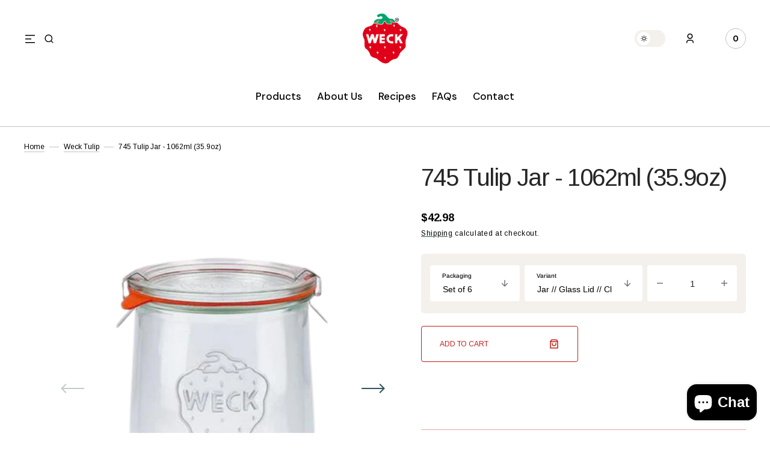

--- FILE ---
content_type: text/html; charset=utf-8
request_url: https://weckjars.ca/products/weck-745-tulip-jar-1062ml
body_size: 40885
content:
<!doctype html>
<html class="no-js" lang="en">
	<head>
     
</script>
      <meta name="google-site-verification" content="D3GZoRbAJIpNNLmd4VTwQbi1ki-26VUdRrGEiH8fM8M" />
		<meta charset="utf-8">
		<meta http-equiv="X-UA-Compatible" content="IE=edge">
		<meta name="viewport" content="width=device-width,initial-scale=1">
		<meta name="theme-color" content="">
		<link rel="canonical" href="https://weckjars.ca/products/weck-745-tulip-jar-1062ml">
		<link rel="preconnect" href="https://cdn.shopify.com" crossorigin>
		<script>
			const events = [
				'shopify:block:deselect',
				'shopify:block:select',
				'shopify:section:reorder',
				'shopify:section:deselect',
				'shopify:section:select',
				'shopify:section:unload',
				'shopify:section:load',
				'shopify:inspector:deactivate',
				'shopify:inspector:activate',
			];

			events.forEach(function (item, index) {
				document.addEventListener(item, function () {
					setTimeout(function () {
						if (
							!document
								.querySelectorAll("*[id^='shopify-section-template']")[0]
								.querySelector('.section-under-menu')
						) {
							killHeaderFullWide();
						}

						document
							.querySelectorAll("*[id^='shopify-section-template']")
							.forEach(function (element, index) {
								if (index !== 0) {
									element
										?.querySelector('.js-data--slideshow')
										?.classList?.remove('section-under-menu');
								}
							});

						if (document.querySelectorAll('.section-under-menu').length === 0) {
							killHeaderFullWide();
						}
					}, 0);
				});
			});

			document.addEventListener('DOMContentLoaded', function () {
				setTimeout(function () {
					if (
						!document
							.querySelectorAll("*[id^='shopify-section-template']")[0]
							.querySelector('.section-under-menu')
					) {
						killHeaderFullWide();
					}

					document
						.querySelectorAll("*[id^='shopify-section-template']")
						.forEach(function (element, index) {
							if (index !== 0) {
								element
									?.querySelector('.js-data--slideshow')
									?.classList?.remove('section-under-menu');
							}
						});

					if (document.querySelectorAll('.section-under-menu').length === 0) {
						killHeaderFullWide();
					}
				}, 0);
			});

			function killHeaderFullWide() {
				document
					.querySelector('.header-wrapper')
					.classList.remove('header-wrapper--under-menu-full');
			}
		</script><link
				rel="icon"
				type="image/png"
				href="//weckjars.ca/cdn/shop/files/Quadro.png?crop=center&height=32&v=1693514052&width=32"
			><link rel="preconnect" href="https://fonts.shopifycdn.com" crossorigin><title>WECK 745 Tulip Jar (1062ml/35.9oz) Kitchen, Pantry, Glass Canning Jars</title>

		
			<meta name="description" content="The WECK 745 Tulip Jar is one of the most loved Weck Jars. This wide mouth glass canning jar is perfect for your sourdough starter, to-go meals, cereal, coffee, sugar, tea, pasta, rice storage. Made in Germany DISHWASHER, MICROWAVE AND FREEZER SAFE, BPA FREE. BC based, serving Vancouver area. Canada-wide shipping.">
		

		

<meta property="og:site_name" content="Weck Jars">
<meta property="og:url" content="https://weckjars.ca/products/weck-745-tulip-jar-1062ml">
<meta property="og:title" content="WECK 745 Tulip Jar (1062ml/35.9oz) Kitchen, Pantry, Glass Canning Jars">
<meta property="og:type" content="product">
<meta property="og:description" content="The WECK 745 Tulip Jar is one of the most loved Weck Jars. This wide mouth glass canning jar is perfect for your sourdough starter, to-go meals, cereal, coffee, sugar, tea, pasta, rice storage. Made in Germany DISHWASHER, MICROWAVE AND FREEZER SAFE, BPA FREE. BC based, serving Vancouver area. Canada-wide shipping."><meta property="og:image" content="http://weckjars.ca/cdn/shop/files/745.png?v=1693956935">
  <meta property="og:image:secure_url" content="https://weckjars.ca/cdn/shop/files/745.png?v=1693956935">
  <meta property="og:image:width" content="1080">
  <meta property="og:image:height" content="1080"><meta property="og:price:amount" content="36.98">
  <meta property="og:price:currency" content="CAD"><meta name="twitter:card" content="summary_large_image">
<meta name="twitter:title" content="WECK 745 Tulip Jar (1062ml/35.9oz) Kitchen, Pantry, Glass Canning Jars">
<meta name="twitter:description" content="The WECK 745 Tulip Jar is one of the most loved Weck Jars. This wide mouth glass canning jar is perfect for your sourdough starter, to-go meals, cereal, coffee, sugar, tea, pasta, rice storage. Made in Germany DISHWASHER, MICROWAVE AND FREEZER SAFE, BPA FREE. BC based, serving Vancouver area. Canada-wide shipping.">


		<script src="//weckjars.ca/cdn/shop/t/5/assets/constants.js?v=57430444635880596041693607113" defer="defer"></script>
		<script src="//weckjars.ca/cdn/shop/t/5/assets/pubsub.js?v=2921868252632587581693607115" defer="defer"></script>
		<script src="//weckjars.ca/cdn/shop/t/5/assets/global.js?v=78393036245972655511693607114" defer="defer"></script>

		<script>window.performance && window.performance.mark && window.performance.mark('shopify.content_for_header.start');</script><meta name="google-site-verification" content="D3GZoRbAJIpNNLmd4VTwQbi1ki-26VUdRrGEiH8fM8M">
<meta id="shopify-digital-wallet" name="shopify-digital-wallet" content="/60056862935/digital_wallets/dialog">
<meta name="shopify-checkout-api-token" content="7ffff6bc9deedde60205ab8195de329d">
<meta id="in-context-paypal-metadata" data-shop-id="60056862935" data-venmo-supported="false" data-environment="production" data-locale="en_US" data-paypal-v4="true" data-currency="CAD">
<link rel="alternate" type="application/json+oembed" href="https://weckjars.ca/products/weck-745-tulip-jar-1062ml.oembed">
<script async="async" src="/checkouts/internal/preloads.js?locale=en-CA"></script>
<link rel="preconnect" href="https://shop.app" crossorigin="anonymous">
<script async="async" src="https://shop.app/checkouts/internal/preloads.js?locale=en-CA&shop_id=60056862935" crossorigin="anonymous"></script>
<script id="apple-pay-shop-capabilities" type="application/json">{"shopId":60056862935,"countryCode":"CA","currencyCode":"CAD","merchantCapabilities":["supports3DS"],"merchantId":"gid:\/\/shopify\/Shop\/60056862935","merchantName":"Weck Jars","requiredBillingContactFields":["postalAddress","email"],"requiredShippingContactFields":["postalAddress","email"],"shippingType":"shipping","supportedNetworks":["visa","masterCard","amex","discover","interac","jcb"],"total":{"type":"pending","label":"Weck Jars","amount":"1.00"},"shopifyPaymentsEnabled":true,"supportsSubscriptions":true}</script>
<script id="shopify-features" type="application/json">{"accessToken":"7ffff6bc9deedde60205ab8195de329d","betas":["rich-media-storefront-analytics"],"domain":"weckjars.ca","predictiveSearch":true,"shopId":60056862935,"locale":"en"}</script>
<script>var Shopify = Shopify || {};
Shopify.shop = "weckjars.myshopify.com";
Shopify.locale = "en";
Shopify.currency = {"active":"CAD","rate":"1.0"};
Shopify.country = "CA";
Shopify.theme = {"name":"Sydney","id":137198993623,"schema_name":"Sydney","schema_version":"1.0.2","theme_store_id":2117,"role":"main"};
Shopify.theme.handle = "null";
Shopify.theme.style = {"id":null,"handle":null};
Shopify.cdnHost = "weckjars.ca/cdn";
Shopify.routes = Shopify.routes || {};
Shopify.routes.root = "/";</script>
<script type="module">!function(o){(o.Shopify=o.Shopify||{}).modules=!0}(window);</script>
<script>!function(o){function n(){var o=[];function n(){o.push(Array.prototype.slice.apply(arguments))}return n.q=o,n}var t=o.Shopify=o.Shopify||{};t.loadFeatures=n(),t.autoloadFeatures=n()}(window);</script>
<script>
  window.ShopifyPay = window.ShopifyPay || {};
  window.ShopifyPay.apiHost = "shop.app\/pay";
  window.ShopifyPay.redirectState = null;
</script>
<script id="shop-js-analytics" type="application/json">{"pageType":"product"}</script>
<script defer="defer" async type="module" src="//weckjars.ca/cdn/shopifycloud/shop-js/modules/v2/client.init-shop-cart-sync_dlpDe4U9.en.esm.js"></script>
<script defer="defer" async type="module" src="//weckjars.ca/cdn/shopifycloud/shop-js/modules/v2/chunk.common_FunKbpTJ.esm.js"></script>
<script type="module">
  await import("//weckjars.ca/cdn/shopifycloud/shop-js/modules/v2/client.init-shop-cart-sync_dlpDe4U9.en.esm.js");
await import("//weckjars.ca/cdn/shopifycloud/shop-js/modules/v2/chunk.common_FunKbpTJ.esm.js");

  window.Shopify.SignInWithShop?.initShopCartSync?.({"fedCMEnabled":true,"windoidEnabled":true});

</script>
<script defer="defer" async type="module" src="//weckjars.ca/cdn/shopifycloud/shop-js/modules/v2/client.payment-terms_g-geHK5T.en.esm.js"></script>
<script defer="defer" async type="module" src="//weckjars.ca/cdn/shopifycloud/shop-js/modules/v2/chunk.common_FunKbpTJ.esm.js"></script>
<script defer="defer" async type="module" src="//weckjars.ca/cdn/shopifycloud/shop-js/modules/v2/chunk.modal_n1zSoh3t.esm.js"></script>
<script type="module">
  await import("//weckjars.ca/cdn/shopifycloud/shop-js/modules/v2/client.payment-terms_g-geHK5T.en.esm.js");
await import("//weckjars.ca/cdn/shopifycloud/shop-js/modules/v2/chunk.common_FunKbpTJ.esm.js");
await import("//weckjars.ca/cdn/shopifycloud/shop-js/modules/v2/chunk.modal_n1zSoh3t.esm.js");

  
</script>
<script>
  window.Shopify = window.Shopify || {};
  if (!window.Shopify.featureAssets) window.Shopify.featureAssets = {};
  window.Shopify.featureAssets['shop-js'] = {"shop-cart-sync":["modules/v2/client.shop-cart-sync_DIWHqfTk.en.esm.js","modules/v2/chunk.common_FunKbpTJ.esm.js"],"init-fed-cm":["modules/v2/client.init-fed-cm_CmNkGb1A.en.esm.js","modules/v2/chunk.common_FunKbpTJ.esm.js"],"shop-button":["modules/v2/client.shop-button_Dpfxl9vG.en.esm.js","modules/v2/chunk.common_FunKbpTJ.esm.js"],"init-shop-cart-sync":["modules/v2/client.init-shop-cart-sync_dlpDe4U9.en.esm.js","modules/v2/chunk.common_FunKbpTJ.esm.js"],"init-shop-email-lookup-coordinator":["modules/v2/client.init-shop-email-lookup-coordinator_DUdFDmvK.en.esm.js","modules/v2/chunk.common_FunKbpTJ.esm.js"],"init-windoid":["modules/v2/client.init-windoid_V_O5I0mt.en.esm.js","modules/v2/chunk.common_FunKbpTJ.esm.js"],"pay-button":["modules/v2/client.pay-button_x_P2fRzB.en.esm.js","modules/v2/chunk.common_FunKbpTJ.esm.js"],"shop-toast-manager":["modules/v2/client.shop-toast-manager_p8J9W8kY.en.esm.js","modules/v2/chunk.common_FunKbpTJ.esm.js"],"shop-cash-offers":["modules/v2/client.shop-cash-offers_CtPYbIPM.en.esm.js","modules/v2/chunk.common_FunKbpTJ.esm.js","modules/v2/chunk.modal_n1zSoh3t.esm.js"],"shop-login-button":["modules/v2/client.shop-login-button_C3-NmE42.en.esm.js","modules/v2/chunk.common_FunKbpTJ.esm.js","modules/v2/chunk.modal_n1zSoh3t.esm.js"],"avatar":["modules/v2/client.avatar_BTnouDA3.en.esm.js"],"init-shop-for-new-customer-accounts":["modules/v2/client.init-shop-for-new-customer-accounts_aeWumpsw.en.esm.js","modules/v2/client.shop-login-button_C3-NmE42.en.esm.js","modules/v2/chunk.common_FunKbpTJ.esm.js","modules/v2/chunk.modal_n1zSoh3t.esm.js"],"init-customer-accounts-sign-up":["modules/v2/client.init-customer-accounts-sign-up_CRLhpYdY.en.esm.js","modules/v2/client.shop-login-button_C3-NmE42.en.esm.js","modules/v2/chunk.common_FunKbpTJ.esm.js","modules/v2/chunk.modal_n1zSoh3t.esm.js"],"init-customer-accounts":["modules/v2/client.init-customer-accounts_BkuyBVsz.en.esm.js","modules/v2/client.shop-login-button_C3-NmE42.en.esm.js","modules/v2/chunk.common_FunKbpTJ.esm.js","modules/v2/chunk.modal_n1zSoh3t.esm.js"],"shop-follow-button":["modules/v2/client.shop-follow-button_DDNA7Aw9.en.esm.js","modules/v2/chunk.common_FunKbpTJ.esm.js","modules/v2/chunk.modal_n1zSoh3t.esm.js"],"checkout-modal":["modules/v2/client.checkout-modal_EOl6FxyC.en.esm.js","modules/v2/chunk.common_FunKbpTJ.esm.js","modules/v2/chunk.modal_n1zSoh3t.esm.js"],"lead-capture":["modules/v2/client.lead-capture_LZVhB0lN.en.esm.js","modules/v2/chunk.common_FunKbpTJ.esm.js","modules/v2/chunk.modal_n1zSoh3t.esm.js"],"shop-login":["modules/v2/client.shop-login_D4d_T_FR.en.esm.js","modules/v2/chunk.common_FunKbpTJ.esm.js","modules/v2/chunk.modal_n1zSoh3t.esm.js"],"payment-terms":["modules/v2/client.payment-terms_g-geHK5T.en.esm.js","modules/v2/chunk.common_FunKbpTJ.esm.js","modules/v2/chunk.modal_n1zSoh3t.esm.js"]};
</script>
<script id="__st">var __st={"a":60056862935,"offset":-28800,"reqid":"b500b969-9155-40f5-8cb4-fecd8f050675-1765792664","pageurl":"weckjars.ca\/products\/weck-745-tulip-jar-1062ml","u":"eef4455363c3","p":"product","rtyp":"product","rid":8134419415255};</script>
<script>window.ShopifyPaypalV4VisibilityTracking = true;</script>
<script id="captcha-bootstrap">!function(){'use strict';const t='contact',e='account',n='new_comment',o=[[t,t],['blogs',n],['comments',n],[t,'customer']],c=[[e,'customer_login'],[e,'guest_login'],[e,'recover_customer_password'],[e,'create_customer']],r=t=>t.map((([t,e])=>`form[action*='/${t}']:not([data-nocaptcha='true']) input[name='form_type'][value='${e}']`)).join(','),a=t=>()=>t?[...document.querySelectorAll(t)].map((t=>t.form)):[];function s(){const t=[...o],e=r(t);return a(e)}const i='password',u='form_key',d=['recaptcha-v3-token','g-recaptcha-response','h-captcha-response',i],f=()=>{try{return window.sessionStorage}catch{return}},m='__shopify_v',_=t=>t.elements[u];function p(t,e,n=!1){try{const o=window.sessionStorage,c=JSON.parse(o.getItem(e)),{data:r}=function(t){const{data:e,action:n}=t;return t[m]||n?{data:e,action:n}:{data:t,action:n}}(c);for(const[e,n]of Object.entries(r))t.elements[e]&&(t.elements[e].value=n);n&&o.removeItem(e)}catch(o){console.error('form repopulation failed',{error:o})}}const l='form_type',E='cptcha';function T(t){t.dataset[E]=!0}const w=window,h=w.document,L='Shopify',v='ce_forms',y='captcha';let A=!1;((t,e)=>{const n=(g='f06e6c50-85a8-45c8-87d0-21a2b65856fe',I='https://cdn.shopify.com/shopifycloud/storefront-forms-hcaptcha/ce_storefront_forms_captcha_hcaptcha.v1.5.2.iife.js',D={infoText:'Protected by hCaptcha',privacyText:'Privacy',termsText:'Terms'},(t,e,n)=>{const o=w[L][v],c=o.bindForm;if(c)return c(t,g,e,D).then(n);var r;o.q.push([[t,g,e,D],n]),r=I,A||(h.body.append(Object.assign(h.createElement('script'),{id:'captcha-provider',async:!0,src:r})),A=!0)});var g,I,D;w[L]=w[L]||{},w[L][v]=w[L][v]||{},w[L][v].q=[],w[L][y]=w[L][y]||{},w[L][y].protect=function(t,e){n(t,void 0,e),T(t)},Object.freeze(w[L][y]),function(t,e,n,w,h,L){const[v,y,A,g]=function(t,e,n){const i=e?o:[],u=t?c:[],d=[...i,...u],f=r(d),m=r(i),_=r(d.filter((([t,e])=>n.includes(e))));return[a(f),a(m),a(_),s()]}(w,h,L),I=t=>{const e=t.target;return e instanceof HTMLFormElement?e:e&&e.form},D=t=>v().includes(t);t.addEventListener('submit',(t=>{const e=I(t);if(!e)return;const n=D(e)&&!e.dataset.hcaptchaBound&&!e.dataset.recaptchaBound,o=_(e),c=g().includes(e)&&(!o||!o.value);(n||c)&&t.preventDefault(),c&&!n&&(function(t){try{if(!f())return;!function(t){const e=f();if(!e)return;const n=_(t);if(!n)return;const o=n.value;o&&e.removeItem(o)}(t);const e=Array.from(Array(32),(()=>Math.random().toString(36)[2])).join('');!function(t,e){_(t)||t.append(Object.assign(document.createElement('input'),{type:'hidden',name:u})),t.elements[u].value=e}(t,e),function(t,e){const n=f();if(!n)return;const o=[...t.querySelectorAll(`input[type='${i}']`)].map((({name:t})=>t)),c=[...d,...o],r={};for(const[a,s]of new FormData(t).entries())c.includes(a)||(r[a]=s);n.setItem(e,JSON.stringify({[m]:1,action:t.action,data:r}))}(t,e)}catch(e){console.error('failed to persist form',e)}}(e),e.submit())}));const S=(t,e)=>{t&&!t.dataset[E]&&(n(t,e.some((e=>e===t))),T(t))};for(const o of['focusin','change'])t.addEventListener(o,(t=>{const e=I(t);D(e)&&S(e,y())}));const B=e.get('form_key'),M=e.get(l),P=B&&M;t.addEventListener('DOMContentLoaded',(()=>{const t=y();if(P)for(const e of t)e.elements[l].value===M&&p(e,B);[...new Set([...A(),...v().filter((t=>'true'===t.dataset.shopifyCaptcha))])].forEach((e=>S(e,t)))}))}(h,new URLSearchParams(w.location.search),n,t,e,['guest_login'])})(!0,!0)}();</script>
<script integrity="sha256-52AcMU7V7pcBOXWImdc/TAGTFKeNjmkeM1Pvks/DTgc=" data-source-attribution="shopify.loadfeatures" defer="defer" src="//weckjars.ca/cdn/shopifycloud/storefront/assets/storefront/load_feature-81c60534.js" crossorigin="anonymous"></script>
<script crossorigin="anonymous" defer="defer" src="//weckjars.ca/cdn/shopifycloud/storefront/assets/shopify_pay/storefront-65b4c6d7.js?v=20250812"></script>
<script data-source-attribution="shopify.dynamic_checkout.dynamic.init">var Shopify=Shopify||{};Shopify.PaymentButton=Shopify.PaymentButton||{isStorefrontPortableWallets:!0,init:function(){window.Shopify.PaymentButton.init=function(){};var t=document.createElement("script");t.src="https://weckjars.ca/cdn/shopifycloud/portable-wallets/latest/portable-wallets.en.js",t.type="module",document.head.appendChild(t)}};
</script>
<script data-source-attribution="shopify.dynamic_checkout.buyer_consent">
  function portableWalletsHideBuyerConsent(e){var t=document.getElementById("shopify-buyer-consent"),n=document.getElementById("shopify-subscription-policy-button");t&&n&&(t.classList.add("hidden"),t.setAttribute("aria-hidden","true"),n.removeEventListener("click",e))}function portableWalletsShowBuyerConsent(e){var t=document.getElementById("shopify-buyer-consent"),n=document.getElementById("shopify-subscription-policy-button");t&&n&&(t.classList.remove("hidden"),t.removeAttribute("aria-hidden"),n.addEventListener("click",e))}window.Shopify?.PaymentButton&&(window.Shopify.PaymentButton.hideBuyerConsent=portableWalletsHideBuyerConsent,window.Shopify.PaymentButton.showBuyerConsent=portableWalletsShowBuyerConsent);
</script>
<script data-source-attribution="shopify.dynamic_checkout.cart.bootstrap">document.addEventListener("DOMContentLoaded",(function(){function t(){return document.querySelector("shopify-accelerated-checkout-cart, shopify-accelerated-checkout")}if(t())Shopify.PaymentButton.init();else{new MutationObserver((function(e,n){t()&&(Shopify.PaymentButton.init(),n.disconnect())})).observe(document.body,{childList:!0,subtree:!0})}}));
</script>
<link id="shopify-accelerated-checkout-styles" rel="stylesheet" media="screen" href="https://weckjars.ca/cdn/shopifycloud/portable-wallets/latest/accelerated-checkout-backwards-compat.css" crossorigin="anonymous">
<style id="shopify-accelerated-checkout-cart">
        #shopify-buyer-consent {
  margin-top: 1em;
  display: inline-block;
  width: 100%;
}

#shopify-buyer-consent.hidden {
  display: none;
}

#shopify-subscription-policy-button {
  background: none;
  border: none;
  padding: 0;
  text-decoration: underline;
  font-size: inherit;
  cursor: pointer;
}

#shopify-subscription-policy-button::before {
  box-shadow: none;
}

      </style>
<script id="sections-script" data-sections="main-product,product-recommendations,header,footer" defer="defer" src="//weckjars.ca/cdn/shop/t/5/compiled_assets/scripts.js?875"></script>
<script>window.performance && window.performance.mark && window.performance.mark('shopify.content_for_header.end');</script>


		<style data-shopify>
			   @font-face {
  font-family: Arimo;
  font-weight: 400;
  font-style: normal;
  font-display: swap;
  src: url("//weckjars.ca/cdn/fonts/arimo/arimo_n4.a7efb558ca22d2002248bbe6f302a98edee38e35.woff2") format("woff2"),
       url("//weckjars.ca/cdn/fonts/arimo/arimo_n4.0da809f7d1d5ede2a73be7094ac00741efdb6387.woff") format("woff");
}

			   @font-face {
  font-family: Arimo;
  font-weight: 400;
  font-style: normal;
  font-display: swap;
  src: url("//weckjars.ca/cdn/fonts/arimo/arimo_n4.a7efb558ca22d2002248bbe6f302a98edee38e35.woff2") format("woff2"),
       url("//weckjars.ca/cdn/fonts/arimo/arimo_n4.0da809f7d1d5ede2a73be7094ac00741efdb6387.woff") format("woff");
}

			   @font-face {
  font-family: Arimo;
  font-weight: 400;
  font-style: normal;
  font-display: swap;
  src: url("//weckjars.ca/cdn/fonts/arimo/arimo_n4.a7efb558ca22d2002248bbe6f302a98edee38e35.woff2") format("woff2"),
       url("//weckjars.ca/cdn/fonts/arimo/arimo_n4.0da809f7d1d5ede2a73be7094ac00741efdb6387.woff") format("woff");
}

			   @font-face {
  font-family: Arimo;
  font-weight: 400;
  font-style: normal;
  font-display: swap;
  src: url("//weckjars.ca/cdn/fonts/arimo/arimo_n4.a7efb558ca22d2002248bbe6f302a98edee38e35.woff2") format("woff2"),
       url("//weckjars.ca/cdn/fonts/arimo/arimo_n4.0da809f7d1d5ede2a73be7094ac00741efdb6387.woff") format("woff");
}

			   
			   @font-face {
  font-family: Arimo;
  font-weight: 400;
  font-style: normal;
  font-display: swap;
  src: url("//weckjars.ca/cdn/fonts/arimo/arimo_n4.a7efb558ca22d2002248bbe6f302a98edee38e35.woff2") format("woff2"),
       url("//weckjars.ca/cdn/fonts/arimo/arimo_n4.0da809f7d1d5ede2a73be7094ac00741efdb6387.woff") format("woff");
}

			@font-face {
  font-family: Arimo;
  font-weight: 500;
  font-style: normal;
  font-display: swap;
  src: url("//weckjars.ca/cdn/fonts/arimo/arimo_n5.a6cc016de05b75be63cb193704728ed8065f04bb.woff2") format("woff2"),
       url("//weckjars.ca/cdn/fonts/arimo/arimo_n5.e0d510a292c8c9059b1fcf519004ca9d3a6015a2.woff") format("woff");
}

			   @font-face {
  font-family: Arimo;
  font-weight: 700;
  font-style: normal;
  font-display: swap;
  src: url("//weckjars.ca/cdn/fonts/arimo/arimo_n7.1d2d0638e6a1228d86beb0e10006e3280ccb2d04.woff2") format("woff2"),
       url("//weckjars.ca/cdn/fonts/arimo/arimo_n7.f4b9139e8eac4a17b38b8707044c20f54c3be479.woff") format("woff");
}

			   @font-face {
  font-family: Arimo;
  font-weight: 400;
  font-style: italic;
  font-display: swap;
  src: url("//weckjars.ca/cdn/fonts/arimo/arimo_i4.438ddb21a1b98c7230698d70dc1a21df235701b2.woff2") format("woff2"),
       url("//weckjars.ca/cdn/fonts/arimo/arimo_i4.0e1908a0dc1ec32fabb5a03a0c9ee2083f82e3d7.woff") format("woff");
}

			   @font-face {
  font-family: Arimo;
  font-weight: 400;
  font-style: italic;
  font-display: swap;
  src: url("//weckjars.ca/cdn/fonts/arimo/arimo_i4.438ddb21a1b98c7230698d70dc1a21df235701b2.woff2") format("woff2"),
       url("//weckjars.ca/cdn/fonts/arimo/arimo_i4.0e1908a0dc1ec32fabb5a03a0c9ee2083f82e3d7.woff") format("woff");
}

			   @font-face {
  font-family: Arimo;
  font-weight: 700;
  font-style: italic;
  font-display: swap;
  src: url("//weckjars.ca/cdn/fonts/arimo/arimo_i7.b9f09537c29041ec8d51f8cdb7c9b8e4f1f82cb1.woff2") format("woff2"),
       url("//weckjars.ca/cdn/fonts/arimo/arimo_i7.ec659fc855f754fd0b1bd052e606bba1058f73da.woff") format("woff");
}


			   :root {

			   --font-body-family: Arimo, sans-serif;
			   --font-body-style: normal;
			   --font-body-weight: 400;

			   --font-body-size: 18px;
			   --font-body-line-height: 1.5;
			   --font-secondary-text: 14px;

			   --font-heading-family: Arimo, sans-serif;
			   --font-heading-style: normal;
			   --font-heading-weight: 400;
			   --font-heading-letter-spacing: -0.1em;
			   --font-heading-line-height: 1.1;

			   --font-subtitle-family: "DM Sans", sans-serif;
			   --font-subtitle-style: normal;
			   --font-subtitle-weight: 700;
			   --font-subtitle-text-transform: uppercase;
			   --font-subtitle-size: 19px;

			   --font-heading-h1-size: 60px;
			   --font-heading-h2-size: 30px;
			   --font-heading-h3-size: 40px;
			   --font-heading-h4-size: 30px;
			   --font-heading-h5-size: 22px;
			   --font-heading-h6-size: 16px;

			   --font-heading-card-family: Arimo, sans-serif;
			   --font-heading-card-style: normal;
			   --font-heading-card-weight: 400;
			   --font-text-card-family: Arimo, sans-serif;
			   --font-text-card-style: normal;
			   --font-text-card-weight: 400;

			   --font-heading-card-size: 20px;
			   --font-text-card-size: 12px;

			   --font-button-family: Arimo, sans-serif;
			   --font-button-style: normal;
			   --font-button-weight: 400;
			   --font-button-text-transform: uppercase;

			   --font-button-family: Arimo, sans-serif;
			   --font-button-style: normal;
			   --font-button-weight: 400;
			   --font-button-text-transform: uppercase;
			   --font-button-letter-spacing: -0.01em;
			   --font-subtitle-letter-spacing: 0.06em;

			   --font-header-menu-family: "DM Sans", sans-serif;
			   --font-header-menu-style: normal;
			   --font-header-menu-weight: 500;
				 --font-header-menu-link-size: 17px;
			   --font-header-menu-text-transform: none;

			   --font-footer-menu-family: "DM Sans", sans-serif;
			   --font-footer-menu-style: normal;
			   --font-footer-menu-weight: 400;
			   --font-footer-link-size: 14px;
			   --font-footer-bottom-link-size: 14px;

				--font-popups-heading-family: "Proza Libre", sans-serif;
				--font-popups-heading-style: normal;
				--font-popups-heading-weight: 400;
				--font-popups-text-family: "DM Sans", sans-serif;
				--font-popups-text-style: normal;
				--font-popups-text-weight: 400;
				--font-popup-heading-size: 30px;
				--font-popup-text-size: 14px;
				--font-notification-heading-size: 30px;
				--font-notification-text-size: 16px;

			   --color-base-text: , , ;
			   --color-base-text-default: , , ;
			   --color-secondary-text: , , ;
			   --color-subheading: 38, 38, 38;
			   --color-title-text: 38, 38, 38;

			   --color-base-text-dark: , , ;
			   --color-title-text-dark: , , ;

			   --color-base-background-1: 255, 255, 255;
			   --color-base-background-2: 244, 240, 236;
			   --color-base-background-5: 193, 193, 193;
			   --color-base-background-3: 0, 0, 0;
			   --color-base-background-4: 40, 40, 40;

			   --color-announcement-bar-background-1: 37, 37, 37;
			   --color-announcement-bar-background-2: 238, 238, 238;

				 --color-header-background: 255, 255, 255;

			   --color-base-solid-button-labels: 255, 255, 255;
			   --color-base-button-background: 193, 27, 27;
			   --color-base-outline-button-labels: 193, 27, 27;
			   --color-secondary-button-labels: 47, 87, 90;
			   --color-tertiary-button-labels: 193, 27, 27;
			   --color-tertiary-button-background: , , ;
			   --payment-terms-background-color: #FFFFFF;
			   --color-overlay-background: 0, 0, 0;
			   --color-accent: 47, 87, 90;
			   --color-accent-default: 47, 87, 90;

			   --color-base-background-input: 255, 255, 255;

			   --color-base-border-input: 193, 193, 193;
			   --color-hover-border-input: 116, 116, 116;

			   --color-badge-icon: 38, 38, 38;
			   --color-background-badge-icon: 255, 255, 255;
			   --color-border: 193, 193, 193;
			   --color-background-card: 239, 239, 239
			   }

			   *,
			   *::before,
			   *::after {
			   box-sizing: inherit;
			   }

			   html {
			   box-sizing: border-box;
			   font-size: 10px;
			   height: 100%;
			   }

			   body {
			   position: relative;
			   display: grid;
			   grid-template-rows: auto auto 1fr auto;
			   grid-template-columns: 100%;
			   min-height: 100%;
			   margin: 0;
			   font-size: var(--font-body-size);
			   font-family: var(--font-body-family);
			   font-style: var(--font-body-style);
			   font-weight: var(--font-body-weight);
			   line-height: var(--font-body-line-height);
			   overflow-x: hidden;
			   }
		</style>
		<link href="//weckjars.ca/cdn/shop/t/5/assets/swiper-bundle.min.css?v=67104566617031410831693607118" rel="stylesheet" type="text/css" media="all" />
		<link href="//weckjars.ca/cdn/shop/t/5/assets/base.css?v=121536326937176486051694044515" rel="stylesheet" type="text/css" media="all" />
<link
				rel="stylesheet"
				href="//weckjars.ca/cdn/shop/t/5/assets/component-predictive-search.css?v=126643932863627467831693607113"
				media="print"
				onload="this.media='all'"
			><link
				rel="preload"
				as="font"
				href="//weckjars.ca/cdn/fonts/arimo/arimo_n4.a7efb558ca22d2002248bbe6f302a98edee38e35.woff2"
				type="font/woff2"
				crossorigin
			><link
				rel="preload"
				as="font"
				href="//weckjars.ca/cdn/fonts/arimo/arimo_n4.a7efb558ca22d2002248bbe6f302a98edee38e35.woff2"
				type="font/woff2"
				crossorigin
			><script>
			document.documentElement.className =
				document.documentElement.className.replace('no-js', 'js');
			if (Shopify.designMode) {
				document.documentElement.classList.add('shopify-design-mode');
			}
		</script>
		<script src="//weckjars.ca/cdn/shop/t/5/assets/jquery-3.6.0.js?v=32573363768646652941693607114" defer="defer"></script>
		<script src="//weckjars.ca/cdn/shop/t/5/assets/popup.js?v=110370486556622095471693607115" defer="defer"></script>
		
		
		<script
			src="//weckjars.ca/cdn/shop/t/5/assets/swiper-bundle.min.js?v=59665753948720967221693607118"
			defer="defer"
		></script>
		<script src="//weckjars.ca/cdn/shop/t/5/assets/jarallax.js?v=93128699462010326281693607114" defer="defer"></script>
		<script
			src="//weckjars.ca/cdn/shop/t/5/assets/jarallax-video.min.js?v=155869405244917713301693607114"
			defer="defer"
		></script>
		<script src="//weckjars.ca/cdn/shop/t/5/assets/rellax.min.js?v=98552639405515042581693607115" defer="defer"></script>
		<script src="//weckjars.ca/cdn/shop/t/5/assets/gsap.min.js?v=57589129105320572601693607114" defer="defer"></script>
		<script src="//weckjars.ca/cdn/shop/t/5/assets/split-type.js?v=120366266086175973741693607118" defer="defer"></script>

		<script src="//weckjars.ca/cdn/shop/t/5/assets/image-parallax.js?v=93597832101404027351693607114" defer="defer"></script>

		<script
			src="//weckjars.ca/cdn/shop/t/5/assets/section-instagram-slider.js?v=66533431908530718161693607116"
			defer="defer"
		></script>
		<script
			src="//weckjars.ca/cdn/shop/t/5/assets/ScrollTrigger.min.js?v=172410024157382806541693607115"
			defer="defer"
		></script>
		<script
			src="//weckjars.ca/cdn/shop/t/5/assets/jquery.marquee.min.js?v=98632651530648313041693607114"
			defer="defer"
		></script>
	<!-- BEGIN app block: shopify://apps/klaviyo-email-marketing-sms/blocks/klaviyo-onsite-embed/2632fe16-c075-4321-a88b-50b567f42507 -->












  <script async src="https://static.klaviyo.com/onsite/js/TX6Fge/klaviyo.js?company_id=TX6Fge"></script>
  <script>!function(){if(!window.klaviyo){window._klOnsite=window._klOnsite||[];try{window.klaviyo=new Proxy({},{get:function(n,i){return"push"===i?function(){var n;(n=window._klOnsite).push.apply(n,arguments)}:function(){for(var n=arguments.length,o=new Array(n),w=0;w<n;w++)o[w]=arguments[w];var t="function"==typeof o[o.length-1]?o.pop():void 0,e=new Promise((function(n){window._klOnsite.push([i].concat(o,[function(i){t&&t(i),n(i)}]))}));return e}}})}catch(n){window.klaviyo=window.klaviyo||[],window.klaviyo.push=function(){var n;(n=window._klOnsite).push.apply(n,arguments)}}}}();</script>

  
    <script id="viewed_product">
      if (item == null) {
        var _learnq = _learnq || [];

        var MetafieldReviews = null
        var MetafieldYotpoRating = null
        var MetafieldYotpoCount = null
        var MetafieldLooxRating = null
        var MetafieldLooxCount = null
        var okendoProduct = null
        var okendoProductReviewCount = null
        var okendoProductReviewAverageValue = null
        try {
          // The following fields are used for Customer Hub recently viewed in order to add reviews.
          // This information is not part of __kla_viewed. Instead, it is part of __kla_viewed_reviewed_items
          MetafieldReviews = {};
          MetafieldYotpoRating = null
          MetafieldYotpoCount = null
          MetafieldLooxRating = null
          MetafieldLooxCount = null

          okendoProduct = null
          // If the okendo metafield is not legacy, it will error, which then requires the new json formatted data
          if (okendoProduct && 'error' in okendoProduct) {
            okendoProduct = null
          }
          okendoProductReviewCount = okendoProduct ? okendoProduct.reviewCount : null
          okendoProductReviewAverageValue = okendoProduct ? okendoProduct.reviewAverageValue : null
        } catch (error) {
          console.error('Error in Klaviyo onsite reviews tracking:', error);
        }

        var item = {
          Name: "745 Tulip Jar - 1062ml (35.9oz)",
          ProductID: 8134419415255,
          Categories: ["Weck Tulip"],
          ImageURL: "https://weckjars.ca/cdn/shop/files/745_grande.png?v=1693956935",
          URL: "https://weckjars.ca/products/weck-745-tulip-jar-1062ml",
          Brand: "Weckjars",
          Price: "$36.98",
          Value: "36.98",
          CompareAtPrice: "$0.00"
        };
        _learnq.push(['track', 'Viewed Product', item]);
        _learnq.push(['trackViewedItem', {
          Title: item.Name,
          ItemId: item.ProductID,
          Categories: item.Categories,
          ImageUrl: item.ImageURL,
          Url: item.URL,
          Metadata: {
            Brand: item.Brand,
            Price: item.Price,
            Value: item.Value,
            CompareAtPrice: item.CompareAtPrice
          },
          metafields:{
            reviews: MetafieldReviews,
            yotpo:{
              rating: MetafieldYotpoRating,
              count: MetafieldYotpoCount,
            },
            loox:{
              rating: MetafieldLooxRating,
              count: MetafieldLooxCount,
            },
            okendo: {
              rating: okendoProductReviewAverageValue,
              count: okendoProductReviewCount,
            }
          }
        }]);
      }
    </script>
  




  <script>
    window.klaviyoReviewsProductDesignMode = false
  </script>







<!-- END app block --><script src="https://cdn.shopify.com/extensions/7bc9bb47-adfa-4267-963e-cadee5096caf/inbox-1252/assets/inbox-chat-loader.js" type="text/javascript" defer="defer"></script>
<link href="https://monorail-edge.shopifysvc.com" rel="dns-prefetch">
<script>(function(){if ("sendBeacon" in navigator && "performance" in window) {try {var session_token_from_headers = performance.getEntriesByType('navigation')[0].serverTiming.find(x => x.name == '_s').description;} catch {var session_token_from_headers = undefined;}var session_cookie_matches = document.cookie.match(/_shopify_s=([^;]*)/);var session_token_from_cookie = session_cookie_matches && session_cookie_matches.length === 2 ? session_cookie_matches[1] : "";var session_token = session_token_from_headers || session_token_from_cookie || "";function handle_abandonment_event(e) {var entries = performance.getEntries().filter(function(entry) {return /monorail-edge.shopifysvc.com/.test(entry.name);});if (!window.abandonment_tracked && entries.length === 0) {window.abandonment_tracked = true;var currentMs = Date.now();var navigation_start = performance.timing.navigationStart;var payload = {shop_id: 60056862935,url: window.location.href,navigation_start,duration: currentMs - navigation_start,session_token,page_type: "product"};window.navigator.sendBeacon("https://monorail-edge.shopifysvc.com/v1/produce", JSON.stringify({schema_id: "online_store_buyer_site_abandonment/1.1",payload: payload,metadata: {event_created_at_ms: currentMs,event_sent_at_ms: currentMs}}));}}window.addEventListener('pagehide', handle_abandonment_event);}}());</script>
<script id="web-pixels-manager-setup">(function e(e,d,r,n,o){if(void 0===o&&(o={}),!Boolean(null===(a=null===(i=window.Shopify)||void 0===i?void 0:i.analytics)||void 0===a?void 0:a.replayQueue)){var i,a;window.Shopify=window.Shopify||{};var t=window.Shopify;t.analytics=t.analytics||{};var s=t.analytics;s.replayQueue=[],s.publish=function(e,d,r){return s.replayQueue.push([e,d,r]),!0};try{self.performance.mark("wpm:start")}catch(e){}var l=function(){var e={modern:/Edge?\/(1{2}[4-9]|1[2-9]\d|[2-9]\d{2}|\d{4,})\.\d+(\.\d+|)|Firefox\/(1{2}[4-9]|1[2-9]\d|[2-9]\d{2}|\d{4,})\.\d+(\.\d+|)|Chrom(ium|e)\/(9{2}|\d{3,})\.\d+(\.\d+|)|(Maci|X1{2}).+ Version\/(15\.\d+|(1[6-9]|[2-9]\d|\d{3,})\.\d+)([,.]\d+|)( \(\w+\)|)( Mobile\/\w+|) Safari\/|Chrome.+OPR\/(9{2}|\d{3,})\.\d+\.\d+|(CPU[ +]OS|iPhone[ +]OS|CPU[ +]iPhone|CPU IPhone OS|CPU iPad OS)[ +]+(15[._]\d+|(1[6-9]|[2-9]\d|\d{3,})[._]\d+)([._]\d+|)|Android:?[ /-](13[3-9]|1[4-9]\d|[2-9]\d{2}|\d{4,})(\.\d+|)(\.\d+|)|Android.+Firefox\/(13[5-9]|1[4-9]\d|[2-9]\d{2}|\d{4,})\.\d+(\.\d+|)|Android.+Chrom(ium|e)\/(13[3-9]|1[4-9]\d|[2-9]\d{2}|\d{4,})\.\d+(\.\d+|)|SamsungBrowser\/([2-9]\d|\d{3,})\.\d+/,legacy:/Edge?\/(1[6-9]|[2-9]\d|\d{3,})\.\d+(\.\d+|)|Firefox\/(5[4-9]|[6-9]\d|\d{3,})\.\d+(\.\d+|)|Chrom(ium|e)\/(5[1-9]|[6-9]\d|\d{3,})\.\d+(\.\d+|)([\d.]+$|.*Safari\/(?![\d.]+ Edge\/[\d.]+$))|(Maci|X1{2}).+ Version\/(10\.\d+|(1[1-9]|[2-9]\d|\d{3,})\.\d+)([,.]\d+|)( \(\w+\)|)( Mobile\/\w+|) Safari\/|Chrome.+OPR\/(3[89]|[4-9]\d|\d{3,})\.\d+\.\d+|(CPU[ +]OS|iPhone[ +]OS|CPU[ +]iPhone|CPU IPhone OS|CPU iPad OS)[ +]+(10[._]\d+|(1[1-9]|[2-9]\d|\d{3,})[._]\d+)([._]\d+|)|Android:?[ /-](13[3-9]|1[4-9]\d|[2-9]\d{2}|\d{4,})(\.\d+|)(\.\d+|)|Mobile Safari.+OPR\/([89]\d|\d{3,})\.\d+\.\d+|Android.+Firefox\/(13[5-9]|1[4-9]\d|[2-9]\d{2}|\d{4,})\.\d+(\.\d+|)|Android.+Chrom(ium|e)\/(13[3-9]|1[4-9]\d|[2-9]\d{2}|\d{4,})\.\d+(\.\d+|)|Android.+(UC? ?Browser|UCWEB|U3)[ /]?(15\.([5-9]|\d{2,})|(1[6-9]|[2-9]\d|\d{3,})\.\d+)\.\d+|SamsungBrowser\/(5\.\d+|([6-9]|\d{2,})\.\d+)|Android.+MQ{2}Browser\/(14(\.(9|\d{2,})|)|(1[5-9]|[2-9]\d|\d{3,})(\.\d+|))(\.\d+|)|K[Aa][Ii]OS\/(3\.\d+|([4-9]|\d{2,})\.\d+)(\.\d+|)/},d=e.modern,r=e.legacy,n=navigator.userAgent;return n.match(d)?"modern":n.match(r)?"legacy":"unknown"}(),u="modern"===l?"modern":"legacy",c=(null!=n?n:{modern:"",legacy:""})[u],f=function(e){return[e.baseUrl,"/wpm","/b",e.hashVersion,"modern"===e.buildTarget?"m":"l",".js"].join("")}({baseUrl:d,hashVersion:r,buildTarget:u}),m=function(e){var d=e.version,r=e.bundleTarget,n=e.surface,o=e.pageUrl,i=e.monorailEndpoint;return{emit:function(e){var a=e.status,t=e.errorMsg,s=(new Date).getTime(),l=JSON.stringify({metadata:{event_sent_at_ms:s},events:[{schema_id:"web_pixels_manager_load/3.1",payload:{version:d,bundle_target:r,page_url:o,status:a,surface:n,error_msg:t},metadata:{event_created_at_ms:s}}]});if(!i)return console&&console.warn&&console.warn("[Web Pixels Manager] No Monorail endpoint provided, skipping logging."),!1;try{return self.navigator.sendBeacon.bind(self.navigator)(i,l)}catch(e){}var u=new XMLHttpRequest;try{return u.open("POST",i,!0),u.setRequestHeader("Content-Type","text/plain"),u.send(l),!0}catch(e){return console&&console.warn&&console.warn("[Web Pixels Manager] Got an unhandled error while logging to Monorail."),!1}}}}({version:r,bundleTarget:l,surface:e.surface,pageUrl:self.location.href,monorailEndpoint:e.monorailEndpoint});try{o.browserTarget=l,function(e){var d=e.src,r=e.async,n=void 0===r||r,o=e.onload,i=e.onerror,a=e.sri,t=e.scriptDataAttributes,s=void 0===t?{}:t,l=document.createElement("script"),u=document.querySelector("head"),c=document.querySelector("body");if(l.async=n,l.src=d,a&&(l.integrity=a,l.crossOrigin="anonymous"),s)for(var f in s)if(Object.prototype.hasOwnProperty.call(s,f))try{l.dataset[f]=s[f]}catch(e){}if(o&&l.addEventListener("load",o),i&&l.addEventListener("error",i),u)u.appendChild(l);else{if(!c)throw new Error("Did not find a head or body element to append the script");c.appendChild(l)}}({src:f,async:!0,onload:function(){if(!function(){var e,d;return Boolean(null===(d=null===(e=window.Shopify)||void 0===e?void 0:e.analytics)||void 0===d?void 0:d.initialized)}()){var d=window.webPixelsManager.init(e)||void 0;if(d){var r=window.Shopify.analytics;r.replayQueue.forEach((function(e){var r=e[0],n=e[1],o=e[2];d.publishCustomEvent(r,n,o)})),r.replayQueue=[],r.publish=d.publishCustomEvent,r.visitor=d.visitor,r.initialized=!0}}},onerror:function(){return m.emit({status:"failed",errorMsg:"".concat(f," has failed to load")})},sri:function(e){var d=/^sha384-[A-Za-z0-9+/=]+$/;return"string"==typeof e&&d.test(e)}(c)?c:"",scriptDataAttributes:o}),m.emit({status:"loading"})}catch(e){m.emit({status:"failed",errorMsg:(null==e?void 0:e.message)||"Unknown error"})}}})({shopId: 60056862935,storefrontBaseUrl: "https://weckjars.ca",extensionsBaseUrl: "https://extensions.shopifycdn.com/cdn/shopifycloud/web-pixels-manager",monorailEndpoint: "https://monorail-edge.shopifysvc.com/unstable/produce_batch",surface: "storefront-renderer",enabledBetaFlags: ["2dca8a86"],webPixelsConfigList: [{"id":"1508049111","configuration":"{\"accountID\":\"TX6Fge\",\"webPixelConfig\":\"eyJlbmFibGVBZGRlZFRvQ2FydEV2ZW50cyI6IHRydWV9\"}","eventPayloadVersion":"v1","runtimeContext":"STRICT","scriptVersion":"524f6c1ee37bacdca7657a665bdca589","type":"APP","apiClientId":123074,"privacyPurposes":["ANALYTICS","MARKETING"],"dataSharingAdjustments":{"protectedCustomerApprovalScopes":["read_customer_address","read_customer_email","read_customer_name","read_customer_personal_data","read_customer_phone"]}},{"id":"529957079","configuration":"{\"config\":\"{\\\"pixel_id\\\":\\\"G-8Y10WJLVEN\\\",\\\"target_country\\\":\\\"CA\\\",\\\"gtag_events\\\":[{\\\"type\\\":\\\"begin_checkout\\\",\\\"action_label\\\":\\\"G-8Y10WJLVEN\\\"},{\\\"type\\\":\\\"search\\\",\\\"action_label\\\":\\\"G-8Y10WJLVEN\\\"},{\\\"type\\\":\\\"view_item\\\",\\\"action_label\\\":[\\\"G-8Y10WJLVEN\\\",\\\"MC-Y5JSE33MT7\\\"]},{\\\"type\\\":\\\"purchase\\\",\\\"action_label\\\":[\\\"G-8Y10WJLVEN\\\",\\\"MC-Y5JSE33MT7\\\"]},{\\\"type\\\":\\\"page_view\\\",\\\"action_label\\\":[\\\"G-8Y10WJLVEN\\\",\\\"MC-Y5JSE33MT7\\\"]},{\\\"type\\\":\\\"add_payment_info\\\",\\\"action_label\\\":\\\"G-8Y10WJLVEN\\\"},{\\\"type\\\":\\\"add_to_cart\\\",\\\"action_label\\\":\\\"G-8Y10WJLVEN\\\"}],\\\"enable_monitoring_mode\\\":false}\"}","eventPayloadVersion":"v1","runtimeContext":"OPEN","scriptVersion":"b2a88bafab3e21179ed38636efcd8a93","type":"APP","apiClientId":1780363,"privacyPurposes":[],"dataSharingAdjustments":{"protectedCustomerApprovalScopes":["read_customer_address","read_customer_email","read_customer_name","read_customer_personal_data","read_customer_phone"]}},{"id":"127402199","eventPayloadVersion":"1","runtimeContext":"LAX","scriptVersion":"1","type":"CUSTOM","privacyPurposes":["ANALYTICS","MARKETING","SALE_OF_DATA"],"name":"UET tag"},{"id":"shopify-app-pixel","configuration":"{}","eventPayloadVersion":"v1","runtimeContext":"STRICT","scriptVersion":"0450","apiClientId":"shopify-pixel","type":"APP","privacyPurposes":["ANALYTICS","MARKETING"]},{"id":"shopify-custom-pixel","eventPayloadVersion":"v1","runtimeContext":"LAX","scriptVersion":"0450","apiClientId":"shopify-pixel","type":"CUSTOM","privacyPurposes":["ANALYTICS","MARKETING"]}],isMerchantRequest: false,initData: {"shop":{"name":"Weck Jars","paymentSettings":{"currencyCode":"CAD"},"myshopifyDomain":"weckjars.myshopify.com","countryCode":"CA","storefrontUrl":"https:\/\/weckjars.ca"},"customer":null,"cart":null,"checkout":null,"productVariants":[{"price":{"amount":42.98,"currencyCode":"CAD"},"product":{"title":"745 Tulip Jar - 1062ml (35.9oz)","vendor":"Weckjars","id":"8134419415255","untranslatedTitle":"745 Tulip Jar - 1062ml (35.9oz)","url":"\/products\/weck-745-tulip-jar-1062ml","type":"Glass Jar"},"id":"44053040857303","image":{"src":"\/\/weckjars.ca\/cdn\/shop\/files\/745.png?v=1693956935"},"sku":"2194844722","title":"Set of 6 \/ Jar \/\/ Glass Lid \/\/ Clips \/\/ Rubber","untranslatedTitle":"Set of 6 \/ Jar \/\/ Glass Lid \/\/ Clips \/\/ Rubber"},{"price":{"amount":36.98,"currencyCode":"CAD"},"product":{"title":"745 Tulip Jar - 1062ml (35.9oz)","vendor":"Weckjars","id":"8134419415255","untranslatedTitle":"745 Tulip Jar - 1062ml (35.9oz)","url":"\/products\/weck-745-tulip-jar-1062ml","type":"Glass Jar"},"id":"46372430315735","image":{"src":"\/\/weckjars.ca\/cdn\/shop\/files\/745-lid.png?v=1749055232"},"sku":null,"title":"Set of 6 \/ Jar \/\/ Glass Lid","untranslatedTitle":"Set of 6 \/ Jar \/\/ Glass Lid"}],"purchasingCompany":null},},"https://weckjars.ca/cdn","ae1676cfwd2530674p4253c800m34e853cb",{"modern":"","legacy":""},{"shopId":"60056862935","storefrontBaseUrl":"https:\/\/weckjars.ca","extensionBaseUrl":"https:\/\/extensions.shopifycdn.com\/cdn\/shopifycloud\/web-pixels-manager","surface":"storefront-renderer","enabledBetaFlags":"[\"2dca8a86\"]","isMerchantRequest":"false","hashVersion":"ae1676cfwd2530674p4253c800m34e853cb","publish":"custom","events":"[[\"page_viewed\",{}],[\"product_viewed\",{\"productVariant\":{\"price\":{\"amount\":42.98,\"currencyCode\":\"CAD\"},\"product\":{\"title\":\"745 Tulip Jar - 1062ml (35.9oz)\",\"vendor\":\"Weckjars\",\"id\":\"8134419415255\",\"untranslatedTitle\":\"745 Tulip Jar - 1062ml (35.9oz)\",\"url\":\"\/products\/weck-745-tulip-jar-1062ml\",\"type\":\"Glass Jar\"},\"id\":\"44053040857303\",\"image\":{\"src\":\"\/\/weckjars.ca\/cdn\/shop\/files\/745.png?v=1693956935\"},\"sku\":\"2194844722\",\"title\":\"Set of 6 \/ Jar \/\/ Glass Lid \/\/ Clips \/\/ Rubber\",\"untranslatedTitle\":\"Set of 6 \/ Jar \/\/ Glass Lid \/\/ Clips \/\/ Rubber\"}}]]"});</script><script>
  window.ShopifyAnalytics = window.ShopifyAnalytics || {};
  window.ShopifyAnalytics.meta = window.ShopifyAnalytics.meta || {};
  window.ShopifyAnalytics.meta.currency = 'CAD';
  var meta = {"product":{"id":8134419415255,"gid":"gid:\/\/shopify\/Product\/8134419415255","vendor":"Weckjars","type":"Glass Jar","variants":[{"id":44053040857303,"price":4298,"name":"745 Tulip Jar - 1062ml (35.9oz) - Set of 6 \/ Jar \/\/ Glass Lid \/\/ Clips \/\/ Rubber","public_title":"Set of 6 \/ Jar \/\/ Glass Lid \/\/ Clips \/\/ Rubber","sku":"2194844722"},{"id":46372430315735,"price":3698,"name":"745 Tulip Jar - 1062ml (35.9oz) - Set of 6 \/ Jar \/\/ Glass Lid","public_title":"Set of 6 \/ Jar \/\/ Glass Lid","sku":null}],"remote":false},"page":{"pageType":"product","resourceType":"product","resourceId":8134419415255}};
  for (var attr in meta) {
    window.ShopifyAnalytics.meta[attr] = meta[attr];
  }
</script>
<script class="analytics">
  (function () {
    var customDocumentWrite = function(content) {
      var jquery = null;

      if (window.jQuery) {
        jquery = window.jQuery;
      } else if (window.Checkout && window.Checkout.$) {
        jquery = window.Checkout.$;
      }

      if (jquery) {
        jquery('body').append(content);
      }
    };

    var hasLoggedConversion = function(token) {
      if (token) {
        return document.cookie.indexOf('loggedConversion=' + token) !== -1;
      }
      return false;
    }

    var setCookieIfConversion = function(token) {
      if (token) {
        var twoMonthsFromNow = new Date(Date.now());
        twoMonthsFromNow.setMonth(twoMonthsFromNow.getMonth() + 2);

        document.cookie = 'loggedConversion=' + token + '; expires=' + twoMonthsFromNow;
      }
    }

    var trekkie = window.ShopifyAnalytics.lib = window.trekkie = window.trekkie || [];
    if (trekkie.integrations) {
      return;
    }
    trekkie.methods = [
      'identify',
      'page',
      'ready',
      'track',
      'trackForm',
      'trackLink'
    ];
    trekkie.factory = function(method) {
      return function() {
        var args = Array.prototype.slice.call(arguments);
        args.unshift(method);
        trekkie.push(args);
        return trekkie;
      };
    };
    for (var i = 0; i < trekkie.methods.length; i++) {
      var key = trekkie.methods[i];
      trekkie[key] = trekkie.factory(key);
    }
    trekkie.load = function(config) {
      trekkie.config = config || {};
      trekkie.config.initialDocumentCookie = document.cookie;
      var first = document.getElementsByTagName('script')[0];
      var script = document.createElement('script');
      script.type = 'text/javascript';
      script.onerror = function(e) {
        var scriptFallback = document.createElement('script');
        scriptFallback.type = 'text/javascript';
        scriptFallback.onerror = function(error) {
                var Monorail = {
      produce: function produce(monorailDomain, schemaId, payload) {
        var currentMs = new Date().getTime();
        var event = {
          schema_id: schemaId,
          payload: payload,
          metadata: {
            event_created_at_ms: currentMs,
            event_sent_at_ms: currentMs
          }
        };
        return Monorail.sendRequest("https://" + monorailDomain + "/v1/produce", JSON.stringify(event));
      },
      sendRequest: function sendRequest(endpointUrl, payload) {
        // Try the sendBeacon API
        if (window && window.navigator && typeof window.navigator.sendBeacon === 'function' && typeof window.Blob === 'function' && !Monorail.isIos12()) {
          var blobData = new window.Blob([payload], {
            type: 'text/plain'
          });

          if (window.navigator.sendBeacon(endpointUrl, blobData)) {
            return true;
          } // sendBeacon was not successful

        } // XHR beacon

        var xhr = new XMLHttpRequest();

        try {
          xhr.open('POST', endpointUrl);
          xhr.setRequestHeader('Content-Type', 'text/plain');
          xhr.send(payload);
        } catch (e) {
          console.log(e);
        }

        return false;
      },
      isIos12: function isIos12() {
        return window.navigator.userAgent.lastIndexOf('iPhone; CPU iPhone OS 12_') !== -1 || window.navigator.userAgent.lastIndexOf('iPad; CPU OS 12_') !== -1;
      }
    };
    Monorail.produce('monorail-edge.shopifysvc.com',
      'trekkie_storefront_load_errors/1.1',
      {shop_id: 60056862935,
      theme_id: 137198993623,
      app_name: "storefront",
      context_url: window.location.href,
      source_url: "//weckjars.ca/cdn/s/trekkie.storefront.1a0636ab3186d698599065cb6ce9903ebacdd71a.min.js"});

        };
        scriptFallback.async = true;
        scriptFallback.src = '//weckjars.ca/cdn/s/trekkie.storefront.1a0636ab3186d698599065cb6ce9903ebacdd71a.min.js';
        first.parentNode.insertBefore(scriptFallback, first);
      };
      script.async = true;
      script.src = '//weckjars.ca/cdn/s/trekkie.storefront.1a0636ab3186d698599065cb6ce9903ebacdd71a.min.js';
      first.parentNode.insertBefore(script, first);
    };
    trekkie.load(
      {"Trekkie":{"appName":"storefront","development":false,"defaultAttributes":{"shopId":60056862935,"isMerchantRequest":null,"themeId":137198993623,"themeCityHash":"1024194796815064065","contentLanguage":"en","currency":"CAD","eventMetadataId":"22da8880-0093-4afb-a55f-1743f80169f4"},"isServerSideCookieWritingEnabled":true,"monorailRegion":"shop_domain"},"Session Attribution":{},"S2S":{"facebookCapiEnabled":false,"source":"trekkie-storefront-renderer","apiClientId":580111}}
    );

    var loaded = false;
    trekkie.ready(function() {
      if (loaded) return;
      loaded = true;

      window.ShopifyAnalytics.lib = window.trekkie;

      var originalDocumentWrite = document.write;
      document.write = customDocumentWrite;
      try { window.ShopifyAnalytics.merchantGoogleAnalytics.call(this); } catch(error) {};
      document.write = originalDocumentWrite;

      window.ShopifyAnalytics.lib.page(null,{"pageType":"product","resourceType":"product","resourceId":8134419415255,"shopifyEmitted":true});

      var match = window.location.pathname.match(/checkouts\/(.+)\/(thank_you|post_purchase)/)
      var token = match? match[1]: undefined;
      if (!hasLoggedConversion(token)) {
        setCookieIfConversion(token);
        window.ShopifyAnalytics.lib.track("Viewed Product",{"currency":"CAD","variantId":44053040857303,"productId":8134419415255,"productGid":"gid:\/\/shopify\/Product\/8134419415255","name":"745 Tulip Jar - 1062ml (35.9oz) - Set of 6 \/ Jar \/\/ Glass Lid \/\/ Clips \/\/ Rubber","price":"42.98","sku":"2194844722","brand":"Weckjars","variant":"Set of 6 \/ Jar \/\/ Glass Lid \/\/ Clips \/\/ Rubber","category":"Glass Jar","nonInteraction":true,"remote":false},undefined,undefined,{"shopifyEmitted":true});
      window.ShopifyAnalytics.lib.track("monorail:\/\/trekkie_storefront_viewed_product\/1.1",{"currency":"CAD","variantId":44053040857303,"productId":8134419415255,"productGid":"gid:\/\/shopify\/Product\/8134419415255","name":"745 Tulip Jar - 1062ml (35.9oz) - Set of 6 \/ Jar \/\/ Glass Lid \/\/ Clips \/\/ Rubber","price":"42.98","sku":"2194844722","brand":"Weckjars","variant":"Set of 6 \/ Jar \/\/ Glass Lid \/\/ Clips \/\/ Rubber","category":"Glass Jar","nonInteraction":true,"remote":false,"referer":"https:\/\/weckjars.ca\/products\/weck-745-tulip-jar-1062ml"});
      }
    });


        var eventsListenerScript = document.createElement('script');
        eventsListenerScript.async = true;
        eventsListenerScript.src = "//weckjars.ca/cdn/shopifycloud/storefront/assets/shop_events_listener-3da45d37.js";
        document.getElementsByTagName('head')[0].appendChild(eventsListenerScript);

})();</script>
<script
  defer
  src="https://weckjars.ca/cdn/shopifycloud/perf-kit/shopify-perf-kit-2.1.2.min.js"
  data-application="storefront-renderer"
  data-shop-id="60056862935"
  data-render-region="gcp-us-central1"
  data-page-type="product"
  data-theme-instance-id="137198993623"
  data-theme-name="Sydney"
  data-theme-version="1.0.2"
  data-monorail-region="shop_domain"
  data-resource-timing-sampling-rate="10"
  data-shs="true"
  data-shs-beacon="true"
  data-shs-export-with-fetch="true"
  data-shs-logs-sample-rate="1"
  data-shs-beacon-endpoint="https://weckjars.ca/api/collect"
></script>
</head>

	<body data-scheme="auto">
		<a
			class="skip-to-content-link button button--primary visually-hidden"
			href="#MainContent"
		>
			Skip to content
		</a>
<style>
   #product-grid .
								collection-product-card quickview--hover
 .card-information .price  price--sold-out {
     display: none;
  }
</style>
		<!-- BEGIN sections: header-group -->
<div id="shopify-section-sections--16832873234647__header" class="shopify-section shopify-section-group-header-group shopify-section-header"><link rel="stylesheet" href="//weckjars.ca/cdn/shop/t/5/assets/component-list-menu.css?v=158514605482568532531693607113" media="all">
<link rel="stylesheet" href="//weckjars.ca/cdn/shop/t/5/assets/component-search.css?v=129517223963115618571693607113" media="all">
<link rel="stylesheet" href="//weckjars.ca/cdn/shop/t/5/assets/component-menu-drawer.css?v=130010911774634763921693607113" media="all">
<link rel="stylesheet" href="//weckjars.ca/cdn/shop/t/5/assets/component-slider.css?v=150427545549950572891693607113" media="all">
<link rel="stylesheet" href="//weckjars.ca/cdn/shop/t/5/assets/template-collection.css?v=51175847778221957281693607118" media="all">
<link rel="stylesheet" href="//weckjars.ca/cdn/shop/t/5/assets/country-flag.css?v=132395276272099349831693607113" media="all">
<link rel="stylesheet" href="//weckjars.ca/cdn/shop/t/5/assets/component-price.css?v=11798751167144907861693607113" media="print" onload="this.media='all'">
<link rel="stylesheet" href="//weckjars.ca/cdn/shop/t/5/assets/component-badge.css?v=48675388788761669511693607112" media="print" onload="this.media='all'">

<link href="//weckjars.ca/cdn/shop/t/5/assets/component-loading-overlay.css?v=121516896678760906361693607113" rel="stylesheet" type="text/css" media="all" />
<link href="//weckjars.ca/cdn/shop/t/5/assets/component-discounts.css?v=100776894466659424831693607112" rel="stylesheet" type="text/css" media="all" />
	<link href="//weckjars.ca/cdn/shop/t/5/assets/component-cart-drawer.css?v=177545658720693028131693607112" rel="stylesheet" type="text/css" media="all" />
<noscript><link href="//weckjars.ca/cdn/shop/t/5/assets/component-list-menu.css?v=158514605482568532531693607113" rel="stylesheet" type="text/css" media="all" /></noscript>
<noscript><link href="//weckjars.ca/cdn/shop/t/5/assets/component-search.css?v=129517223963115618571693607113" rel="stylesheet" type="text/css" media="all" /></noscript>
<noscript><link href="//weckjars.ca/cdn/shop/t/5/assets/component-menu-drawer.css?v=130010911774634763921693607113" rel="stylesheet" type="text/css" media="all" /></noscript>
<noscript><link href="//weckjars.ca/cdn/shop/t/5/assets/component-slider.css?v=150427545549950572891693607113" rel="stylesheet" type="text/css" media="all" /></noscript>
<noscript><link href="//weckjars.ca/cdn/shop/t/5/assets/template-collection.css?v=51175847778221957281693607118" rel="stylesheet" type="text/css" media="all" /></noscript>
<noscript><link href="//weckjars.ca/cdn/shop/t/5/assets/country-flag.css?v=132395276272099349831693607113" rel="stylesheet" type="text/css" media="all" /></noscript>
<noscript><link href="//weckjars.ca/cdn/shop/t/5/assets/component-price.css?v=11798751167144907861693607113" rel="stylesheet" type="text/css" media="all" /></noscript>
<noscript><link href="//weckjars.ca/cdn/shop/t/5/assets/component-badge.css?v=48675388788761669511693607112" rel="stylesheet" type="text/css" media="all" /></noscript>

<link href="//weckjars.ca/cdn/shop/t/5/assets/component-article-card-small.css?v=124486851640633761921693607112" rel="stylesheet" type="text/css" media="all" />
<link href="//weckjars.ca/cdn/shop/t/5/assets/component-card-horizontal.css?v=171282263280277750171693607112" rel="stylesheet" type="text/css" media="all" />
<link href="//weckjars.ca/cdn/shop/t/5/assets/component-card.css?v=46775877494500874551695747816" rel="stylesheet" type="text/css" media="all" />
<link href="//weckjars.ca/cdn/shop/t/5/assets/component-newsletter.css?v=89486110231955740741693607113" rel="stylesheet" type="text/css" media="all" />
<link href="//weckjars.ca/cdn/shop/t/5/assets/component-predictive-search.css?v=126643932863627467831693607113" rel="stylesheet" type="text/css" media="all" />

<script src="//weckjars.ca/cdn/shop/t/5/assets/header.js?v=102311358726852595831693607114" defer="defer"></script>

<style>
	:root {
		--header-height: 60px;

	}
	@media screen and (min-width: 1200px) {
		:root{
			--header-height: 100px;
		}
	}
	.header {
		min-height: var(--header-height);
	}

	.header--top .header__inline-menu{
		min-height: var(--header-height);
	}

	header-drawer {
		justify-self: start;
	}

	@media screen and (min-width: 1200px) {
		header-drawer {
			display: none;
		}
	}

	.menu-drawer-container {
		display: flex;
	}

	.list-menu {
		list-style: none;
		padding: 0;
		margin: 0;
	}

	.list-menu--inline {
		display: inline-flex;
		flex-wrap: wrap;
	}

	summary.list-menu__item {
		padding-right: 2.7rem;
	}

	.list-menu__item {
		display: flex;
		align-items: center;
	}

	.list-menu__item--link {
		text-decoration: none;
		padding-bottom: 1rem;
		padding-top: 1rem;
	}

	@media screen and (min-width: 750px) {
		.list-menu__item--link {
			padding-bottom: 1rem;
			padding-top: 1rem;
		}
	}

	.search-modal{
		top: var(--header-height);
	}

	.shopify-section-header-fixed-hidden {
		transform: translateY(calc(var(--header-height) - var(--header-height) - var(--header-height) - var(--header-height) - var(--header-height)));
	}

	
</style>

<script src="//weckjars.ca/cdn/shop/t/5/assets/details-disclosure.js?v=148374180365923534441693607114" defer="defer"></script>
<script src="//weckjars.ca/cdn/shop/t/5/assets/details-modal.js?v=149494733562617248441693607114" defer="defer"></script><script src="//weckjars.ca/cdn/shop/t/5/assets/cart.js?v=95873289126432970651693607112" defer="defer"></script>
	<script src="//weckjars.ca/cdn/shop/t/5/assets/cart-drawer.js?v=44260131999403604181693607112" defer="defer"></script><svg xmlns="http://www.w3.org/2000/svg" class="hidden">
	<symbol id="icon-search" viewBox="0 0 16 16" fill="none">
		<path d="M12.5233 11.4628L15.7355 14.6743L14.6743 15.7355L11.4628 12.5233C10.2678 13.4812 8.7815 14.0022 7.25 14C3.524 14 0.5 10.976 0.5 7.25C0.5 3.524 3.524 0.5 7.25 0.5C10.976 0.5 14 3.524 14 7.25C14.0022 8.7815 13.4812 10.2678 12.5233 11.4628ZM11.0188 10.9063C11.9706 9.92741 12.5022 8.61532 12.5 7.25C12.5 4.349 10.1503 2 7.25 2C4.349 2 2 4.349 2 7.25C2 10.1503 4.349 12.5 7.25 12.5C8.61532 12.5022 9.92741 11.9706 10.9063 11.0188L11.0188 10.9063Z" fill="currentColor"/>
	</symbol>

	<symbol id="icon-close" class="icon icon-close" fill="none" viewBox="0 0 11 11">
		<path d="M9.00568 0.823302L5.33333 4.4989L1.66099 0.823302L1.48421 0.646368L1.30736 0.823223L0.823223 1.30736L0.646368 1.48421L0.823302 1.66099L4.4989 5.33333L0.823302 9.00568L0.646368 9.18246L0.823223 9.35931L1.30736 9.84344L1.48421 10.0203L1.66099 9.84337L5.33333 6.16777L9.00568 9.84337L9.18246 10.0203L9.35931 9.84344L9.84344 9.35931L10.0203 9.18246L9.84337 9.00568L6.16777 5.33333L9.84337 1.66099L10.0203 1.48421L9.84344 1.30736L9.35931 0.823223L9.18246 0.646368L9.00568 0.823302Z" fill="currentColor" stroke="currentColor" stroke-width="0.5"/>
	</symbol>

	<symbol id="icon-close-small" class="icon icon-close-small" viewBox="0 0 12 13">
		<path d="M8.48627 9.32917L2.82849 3.67098" stroke="currentColor" stroke-linecap="round" stroke-linejoin="round"/>
		<path d="M2.88539 9.38504L8.42932 3.61524" stroke="currentColor" stroke-linecap="round" stroke-linejoin="round"/>
	</symbol>
</svg>

<div class="header-wrapper">
	<header class="header header--top container header--has-menu"><header-drawer data-breakpoint="tablet">
				<details class="menu-drawer-container">
					<summary class="header__icon header__icon--menu header__icon--summary link link--text focus-inset" aria-label="Menu">
            <span>
              <svg
  xmlns="http://www.w3.org/2000/svg"
  aria-hidden="true"
  focusable="false"
  role="presentation"
  class="icon icon-hamburger"
  fill="none"
  viewBox="0 0 16 16"
>
  <rect width="16" height="1.5" fill="currentColor"/>
  <rect y="6" width="10" height="1.5" fill="currentColor"/>
  <rect y="12" width="16" height="1.5" fill="currentColor"/>
</svg>

							<span class="header__modal-close-button">
								
<svg xmlns="http://www.w3.org/2000/svg" aria-hidden="true" focusable="false" role="presentation" class="icon icon-close" fill="none" viewBox="0 0 14 14">
<rect y="12.728" width="18" height="1.5" transform="rotate(-45 0 12.728)" fill="currentColor"/>
<rect x="1.06055" width="18" height="1.5" transform="rotate(45 1.06055 0)" fill="currentColor"/>
</svg>


							</span>
            </span>
					</summary>
					<div id="menu-drawer" class="menu-drawer motion-reduce" tabindex="-1">
						<div class="menu-drawer__inner-container container">
							<div class="menu-drawer__navigation-container">
								<nav class="menu-drawer__navigation">
									<ul class="menu-drawer__menu list-menu" role="list"><li><details>
														<summary class="menu-drawer__menu-item list-menu__item link link--text focus-inset">
															Products
															<svg aria-hidden="true" focusable="false" role="presentation" class="icon icon-caret" viewBox="0 0 20 21">
<path d="M10.8336 13.5462L15.3036 9.07616L16.4819 10.2545L10.0002 16.7362L3.51855 10.2545L4.69689 9.07616L9.16689 13.5462V3.40283H10.8336V13.5462Z" fill="currentColor"/>
</svg>




														</summary>
														<div id="link-Products" class="menu-drawer__submenu motion-reduce" tabindex="-1">
															<div class="menu-drawer__inner-submenu">
																<button class="menu-drawer__close-button link link--text focus-inset" aria-expanded="true">
																	<svg viewBox = "0 0 22 14" fill = "none" aria-hidden = "true" focusable = "false" role = "presentation" class = "icon icon-arrow" xmlns = "http://www.w3.org/2000/svg">
	<path d = "M15.1712 1.15214L14.9895 0.98149L14.8183 1.16262L14.3286 1.68074L14.1561 1.86323L14.3393 2.03491L18.9951 6.39689L1 6.3969L0.75 6.3969L0.75 6.6469L0.75 7.35665L0.75 7.60665L1 7.60665L18.9955 7.60665L14.3393 11.9722L14.1549 12.1451L14.3298 12.3276L14.8195 12.8386L14.9907 13.0173L15.1711 12.8479L21.2041 7.18404L21.3981 7.00183L21.2041 6.81956L15.1712 1.15214Z" fill-rule = "evenodd" clip-rule = "evenodd" fill = "currentColor"/>
</svg>


																	Products
																</button>
																<ul class="menu-drawer__menu list-menu" role="list" tabindex="-1"><li><a href="/collections/combo-sets"  class="menu-drawer__menu-item link link--text list-menu__item focus-inset">
																					Combo Sets
																				</a></li><li><a href="/collections/weck-mold-jars"  class="menu-drawer__menu-item link link--text list-menu__item focus-inset">
																					Mold Jars
																				</a></li><li><a href="/collections/weck-tulip"  class="menu-drawer__menu-item link link--text list-menu__item focus-inset">
																					Tulip Jars
																				</a></li><li><a href="/collections/weck-cylindrical"  class="menu-drawer__menu-item link link--text list-menu__item focus-inset">
																					Cylindrical Jars
																				</a></li><li><a href="/collections/weck-juice"  class="menu-drawer__menu-item link link--text list-menu__item focus-inset">
																					Juice Jars
																				</a></li><li><a href="/collections/weck-gourmet"  class="menu-drawer__menu-item link link--text list-menu__item focus-inset">
																					Gourmet Jars
																				</a></li><li><a href="/collections/weck-quadro"  class="menu-drawer__menu-item link link--text list-menu__item focus-inset">
																					Quadro Jars
																				</a></li><li><a href="/collections/weck-bundt"  class="menu-drawer__menu-item link link--text list-menu__item focus-inset">
																					Cake Jars
																				</a></li><li><a href="/collections/weck-deco"  class="menu-drawer__menu-item link link--text list-menu__item focus-inset">
																					Deco Jars
																				</a></li><li><a href="/collections/weck-deli"  class="menu-drawer__menu-item link link--text list-menu__item focus-inset">
																					Deli Jars
																				</a></li><li><a href="/collections/weck-accessories"  class="menu-drawer__menu-item link link--text list-menu__item focus-inset">
																					Accessories
																				</a></li></ul>
															</div>
														</div>
														
															
															
													
													</details></li><li><a href="/pages/about-us"  class="menu-drawer__menu-item list-menu__item link link--text focus-inset">
														About Us
													</a></li><li><a href="/blogs/canning/canning-with-weck"  class="menu-drawer__menu-item list-menu__item link link--text focus-inset">
														Recipes
													</a></li><li><a href="/pages/faqs"  class="menu-drawer__menu-item list-menu__item link link--text focus-inset">
														FAQs
													</a></li><li><a href="/pages/contact"  class="menu-drawer__menu-item list-menu__item link link--text focus-inset">
														Contact
													</a></li></ul>
								</nav>
								<div class="menu-drawer__utility-links"><a href="https://weckjars.ca/customer_authentication/redirect?locale=en&region_country=CA" class="button button--primary menu-drawer__account link focus-inset">
												<svg xmlns="http://www.w3.org/2000/svg" aria-hidden="true" focusable="false" role="presentation" class="icon icon-account" fill="none" viewBox="0 0 18 18">
<path d="M15 16.5H13.5V15C13.5 14.4033 13.2629 13.831 12.841 13.409C12.419 12.9871 11.8467 12.75 11.25 12.75H6.75C6.15326 12.75 5.58097 12.9871 5.15901 13.409C4.73705 13.831 4.5 14.4033 4.5 15V16.5H3V15C3 14.0054 3.39509 13.0516 4.09835 12.3483C4.80161 11.6451 5.75544 11.25 6.75 11.25H11.25C12.2446 11.25 13.1984 11.6451 13.9017 12.3483C14.6049 13.0516 15 14.0054 15 15V16.5ZM9 9.75C8.40905 9.75 7.82389 9.6336 7.27792 9.40746C6.73196 9.18131 6.23588 8.84984 5.81802 8.43198C5.40016 8.01412 5.06869 7.51804 4.84254 6.97208C4.6164 6.42611 4.5 5.84095 4.5 5.25C4.5 4.65905 4.6164 4.07389 4.84254 3.52792C5.06869 2.98196 5.40016 2.48588 5.81802 2.06802C6.23588 1.65016 6.73196 1.31869 7.27792 1.09254C7.82389 0.866396 8.40905 0.75 9 0.75C10.1935 0.75 11.3381 1.22411 12.182 2.06802C13.0259 2.91193 13.5 4.05653 13.5 5.25C13.5 6.44347 13.0259 7.58807 12.182 8.43198C11.3381 9.27589 10.1935 9.75 9 9.75ZM9 8.25C9.79565 8.25 10.5587 7.93393 11.1213 7.37132C11.6839 6.80871 12 6.04565 12 5.25C12 4.45435 11.6839 3.69129 11.1213 3.12868C10.5587 2.56607 9.79565 2.25 9 2.25C8.20435 2.25 7.44129 2.56607 6.87868 3.12868C6.31607 3.69129 6 4.45435 6 5.25C6 6.04565 6.31607 6.80871 6.87868 7.37132C7.44129 7.93393 8.20435 8.25 9 8.25Z" fill="currentColor"/>
</svg>



Log in</a>
											<div class="menu-drawer__account-register">
												<span>No account yet?</span>
												<a href="https://shopify.com/60056862935/account?locale=en">Create Account</a>
											</div><ul class="list list-social list-unstyled" role="list"></ul>
								</div>
							</div>
						</div>
					</div>
				</details>
			</header-drawer><div class="header__offcanvas-left"><div class="header__offcanvas">
						<div class="header__offcanvas-toggle"><a href="#" class="header__offcanvas-toggle-link" aria-label="header offcanvas toggle link">
										<svg
  xmlns="http://www.w3.org/2000/svg"
  aria-hidden="true"
  focusable="false"
  role="presentation"
  class="icon icon-hamburger"
  fill="none"
  viewBox="0 0 16 16"
>
  <rect width="16" height="1.5" fill="currentColor"/>
  <rect y="6" width="10" height="1.5" fill="currentColor"/>
  <rect y="12" width="16" height="1.5" fill="currentColor"/>
</svg>

</a><a href="#" class="header__offcanvas-toggle-link--close modal-close-button">
								
<svg xmlns="http://www.w3.org/2000/svg" aria-hidden="true" focusable="false" role="presentation" class="icon icon-close" fill="none" viewBox="0 0 14 14">
<rect y="12.728" width="18" height="1.5" transform="rotate(-45 0 12.728)" fill="currentColor"/>
<rect x="1.06055" width="18" height="1.5" transform="rotate(45 1.06055 0)" fill="currentColor"/>
</svg>


								<span>Close</span>
							</a>

						</div>
						<div class="header__offcanvas-menu">
							<div class="header__offcanvas-menu-wrapper">
								<div class="header__offcanvas-menu-top">
								</div>
								<div class="header__offcanvas-container container ">
									<div class="header__offcanvas-wrapper"><div class="header__offcanvas-fullscreen-menu">
													<ul class="header__offcanvas-list"><li class="header__offcanvas-item">
																	
																		<a href="/collections"  class="header__offcanvas-link h4 link-hover-line-outer">
																			<span>Products</span>
																		</a>
																		<ul class="header__offcanvas-submenu list-unstyled" role="list"><li><a href="/collections/combo-sets" class="header__offcanvas-submenu-link link link--text focus-inset link-hover-line-outer caption-large">
																							<span>
																								Combo Sets
																							</span>
																						</a></li><li><a href="/collections/weck-mold-jars" class="header__offcanvas-submenu-link link link--text focus-inset link-hover-line-outer caption-large">
																							<span>
																								Mold Jars
																							</span>
																						</a></li><li><a href="/collections/weck-tulip" class="header__offcanvas-submenu-link link link--text focus-inset link-hover-line-outer caption-large">
																							<span>
																								Tulip Jars
																							</span>
																						</a></li><li><a href="/collections/weck-cylindrical" class="header__offcanvas-submenu-link link link--text focus-inset link-hover-line-outer caption-large">
																							<span>
																								Cylindrical Jars
																							</span>
																						</a></li><li><a href="/collections/weck-juice" class="header__offcanvas-submenu-link link link--text focus-inset link-hover-line-outer caption-large">
																							<span>
																								Juice Jars
																							</span>
																						</a></li><li><a href="/collections/weck-gourmet" class="header__offcanvas-submenu-link link link--text focus-inset link-hover-line-outer caption-large">
																							<span>
																								Gourmet Jars
																							</span>
																						</a></li><li><a href="/collections/weck-quadro" class="header__offcanvas-submenu-link link link--text focus-inset link-hover-line-outer caption-large">
																							<span>
																								Quadro Jars
																							</span>
																						</a></li><li><a href="/collections/weck-bundt" class="header__offcanvas-submenu-link link link--text focus-inset link-hover-line-outer caption-large">
																							<span>
																								Cake Jars
																							</span>
																						</a></li><li><a href="/collections/weck-deco" class="header__offcanvas-submenu-link link link--text focus-inset link-hover-line-outer caption-large">
																							<span>
																								Deco Jars
																							</span>
																						</a></li><li><a href="/collections/weck-deli" class="header__offcanvas-submenu-link link link--text focus-inset link-hover-line-outer caption-large">
																							<span>
																								Deli Jars
																							</span>
																						</a></li><li><a href="/collections/weck-accessories" class="header__offcanvas-submenu-link link link--text focus-inset link-hover-line-outer caption-large">
																							<span>
																								Accessories
																							</span>
																						</a></li></ul>
																	
																</li><li class="header__offcanvas-item">
																	
																		<a href="/pages/about-us"  class="header__offcanvas-link h4 link-hover-line-outer">
																			<span>About Us</span>
																		</a>
																</li><li class="header__offcanvas-item">
																	
																		<a href="/blogs/canning/canning-with-weck"  class="header__offcanvas-link h4 link-hover-line-outer">
																			<span>Recipes</span>
																		</a>
																</li><li class="header__offcanvas-item">
																	
																		<a href="/pages/faqs"  class="header__offcanvas-link h4 link-hover-line-outer">
																			<span>FAQs</span>
																		</a>
																</li><li class="header__offcanvas-item">
																	
																		<a href="/pages/contact"  class="header__offcanvas-link h4 link-hover-line-outer">
																			<span>Contact</span>
																		</a>
																</li></ul>
													<ul class="header__offcanvas-list fullscreen-menu2"></ul>
												</div><ul class="header__social list list-social list-unstyled" role="list"></ul></div>
								</div>
							</div>
						</div>
					</div><div class="header__shop-name"><details-modal class="header__search no-js-hidden header__search-btn-top">
						<details class="header__details header__details-top">
							<summary class="header__icon header__icon--search header__icon--summary focus-inset modal__toggle" aria-haspopup="dialog" aria-label="Search">
								<svg class="modal__toggle-open icon icon-search" aria-hidden="true" focusable="false" role="presentation">
									<use href="#icon-search">
								</svg>
								<span class="header__icon-name" title="Search">Search</span>
							</summary>
							<div class="search-modal modal__content search-modal__without-items" role="dialog" aria-modal="true" aria-label="Search">
								<div class="search-modal__item container">
									<div class="search-modal__content" tabindex="-1">
										<div class="search-modal__top">
											<div class="search-modal__heading h4"></div>
											<button type="button" class="search-modal__close-button modal__close-button link link--text focus-inset modal-close-button" aria-label="Close">
											</button> 
										</div><predictive-search class="search-modal__form predictive-search_form" data-loading-text="Loading..."><form action="/search" method="get" role="search" class="search search-modal__form">
												<div class="search__form-inner"><div class="field__without-items">
														<div class="field">
															<input class="search__input field__input" 
																id="Search-In-Modal" 
																type="search" 
																name="q" 
																value=""
																placeholder="What are You Looking For ..."role="combobox"
																	aria-expanded="false"
																	aria-owns="predictive-search-results-list"
																	aria-controls="predictive-search-results-list"
																	aria-haspopup="listbox"
																	aria-autocomplete="list"
																	autocorrect="off"
																	autocomplete="off"
																	autocapitalize="off"
																	spellcheck="false">
															<label class="field__label" for="Search-In-Modal" placeholder="What are You Looking For ..."></label>
															<input type="hidden" name="options[prefix]" value="last">
														</div>
													</div><button class="search__button button button--primary" aria-label="Search">
														<span>
															Search
														</span>
														<svg class="icon icon-button-arrow" width="12" height="11" viewBox="0 0 12 11" fill="none" xmlns="http://www.w3.org/2000/svg">
  <path d="M9.33716 3.345L2.16466 10.5175L0.986328 9.33917L8.15799 2.16667H1.83716V0.5H11.0038V9.66667H9.33716V3.345Z" fill="currentColor"/>
</svg>

													</button>
												</div><div class="predictive-search predictive-search--header" tabindex="-1" data-predictive-search>
													<div class="predictive-search__loading-state">
														<svg
	aria-hidden="true"
	focusable="false"
	class="spinner"
	viewBox="0 0 66 66"
	xmlns="http://www.w3.org/2000/svg"
>
	<circle class="path" fill="none" stroke-width="6" cx="33" cy="33" r="30"></circle>
</svg>

													</div>
												</div>
												<span class="predictive-search-status visually-hidden" role="status" aria-hidden="true"></span></form></predictive-search></div>
									<div class="search__popular-items search__line"></div>
								</div>
							</div>
						</details>
					</details-modal></div>
		</div><a href="/" class="header__heading-link link link--text focus-inset"><img srcset="//weckjars.ca/cdn/shop/files/Quadro_150x.png?v=1693514052 1x, //weckjars.ca/cdn/shop/files/Quadro_150x@2x.png?v=1693514052 2x"
								 src="//weckjars.ca/cdn/shop/files/Quadro_150x.png?v=1693514052"
								 class="header__heading-logo"
								 width="150"
								 height="1080"
								 loading="lazy"
								 alt="Weck Jars"
						></a><nav class="header__inline-menu"><ul class="list-menu list-menu--inline" role="list">
						
						<li class="" ><div class="header__menu-item list-menu__item link link-hover-line-outer focus-inset">
									<span title="Products">
										Products
									</span>
								</div>
								
									<ul
										class="header__submenu list-menu list-menu--disclosure caption-large motion-reduce"
										role="list"
									><li><a
														href="/collections/combo-sets"
														class="header__menu-item list-menu__item link link--text link-hover-line-long focus-inset caption-large"
														
													>
														<span>
															Combo Sets
														</span>
													</a></li><li><a
														href="/collections/weck-mold-jars"
														class="header__menu-item list-menu__item link link--text link-hover-line-long focus-inset caption-large"
														
													>
														<span>
															Mold Jars
														</span>
													</a></li><li><a
														href="/collections/weck-tulip"
														class="header__menu-item list-menu__item link link--text link-hover-line-long focus-inset caption-large"
														
													>
														<span>
															Tulip Jars
														</span>
													</a></li><li><a
														href="/collections/weck-cylindrical"
														class="header__menu-item list-menu__item link link--text link-hover-line-long focus-inset caption-large"
														
													>
														<span>
															Cylindrical Jars
														</span>
													</a></li><li><a
														href="/collections/weck-juice"
														class="header__menu-item list-menu__item link link--text link-hover-line-long focus-inset caption-large"
														
													>
														<span>
															Juice Jars
														</span>
													</a></li><li><a
														href="/collections/weck-gourmet"
														class="header__menu-item list-menu__item link link--text link-hover-line-long focus-inset caption-large"
														
													>
														<span>
															Gourmet Jars
														</span>
													</a></li><li><a
														href="/collections/weck-quadro"
														class="header__menu-item list-menu__item link link--text link-hover-line-long focus-inset caption-large"
														
													>
														<span>
															Quadro Jars
														</span>
													</a></li><li><a
														href="/collections/weck-bundt"
														class="header__menu-item list-menu__item link link--text link-hover-line-long focus-inset caption-large"
														
													>
														<span>
															Cake Jars
														</span>
													</a></li><li><a
														href="/collections/weck-deco"
														class="header__menu-item list-menu__item link link--text link-hover-line-long focus-inset caption-large"
														
													>
														<span>
															Deco Jars
														</span>
													</a></li><li><a
														href="/collections/weck-deli"
														class="header__menu-item list-menu__item link link--text link-hover-line-long focus-inset caption-large"
														
													>
														<span>
															Deli Jars
														</span>
													</a></li><li><a
														href="/collections/weck-accessories"
														class="header__menu-item list-menu__item link link--text link-hover-line-long focus-inset caption-large"
														
													>
														<span>
															Accessories
														</span>
													</a></li></ul>
								
</li>
						
						<li class="" ><a href="/pages/about-us"  class="header__menu-item header__menu-item list-menu__item link link-hover-line-outer focus-inset">
									<span title="About Us">
										About Us
									</span>
								</a></li>
						
						<li class="" ><a href="/blogs/canning/canning-with-weck"  class="header__menu-item header__menu-item list-menu__item link link-hover-line-outer focus-inset">
									<span title="Recipes">
										Recipes
									</span>
								</a></li>
						
						<li class="" ><a href="/pages/faqs"  class="header__menu-item header__menu-item list-menu__item link link-hover-line-outer focus-inset">
									<span title="FAQs">
										FAQs
									</span>
								</a></li>
						
						<li class="" ><a href="/pages/contact"  class="header__menu-item header__menu-item list-menu__item link link-hover-line-outer focus-inset">
									<span title="Contact">
										Contact
									</span>
								</a></li></ul></nav>

		<div class="header__column">
			<div class="header__icons">
				<noscript>
					<div class="header__search">
						<div class="header__details">
							<a href="/search" class="header__icon header__icon--search header__icon--summary focus-inset modal__toggle" title="Search">
								<span>
									<svg class="modal__toggle-open icon icon-search" aria-hidden="true" focusable="false" role="presentation">
										<use href="#icon-search">
									</svg>
								</span>
								<span class="header__icon-name" title="Search">Search</span>
							</a>
						</div>
					</div>
				</noscript><button class="header__toggle-scheme toggle-scheme-button">
						<div class="header__toggle-scheme-item header__toggle-scheme-item--dark" id="dark">
							<span>Light Mode</span>
						</div>
						<div class=" header__toggle-scheme-item header__toggle-scheme-item--light" id="light">
							<span>Dark Mode</span>
						</div> 
						<label for="theme" class="theme">
							<span class="theme__toggle-wrap">
								<input
									type="checkbox"
									class="theme__toggle"
									id="theme"
									role="switch"
									name="theme"
									value="dark"
									aria-label="theme__toggle"
								/>
								<span class="theme__icon">
									<svg class="icon icon-light-mode" width="17" height="17" viewBox="0 0 17 17" fill="none" xmlns="http://www.w3.org/2000/svg">
	<path d="M8.5 13C7.30653 13 6.16193 12.5259 5.31802 11.682C4.47411 10.8381 4 9.69347 4 8.5C4 7.30653 4.47411 6.16193 5.31802 5.31802C6.16193 4.47411 7.30653 4 8.5 4C9.69347 4 10.8381 4.47411 11.682 5.31802C12.5259 6.16193 13 7.30653 13 8.5C13 9.69347 12.5259 10.8381 11.682 11.682C10.8381 12.5259 9.69347 13 8.5 13ZM8.5 11.5C9.29565 11.5 10.0587 11.1839 10.6213 10.6213C11.1839 10.0587 11.5 9.29565 11.5 8.5C11.5 7.70435 11.1839 6.94129 10.6213 6.37868C10.0587 5.81607 9.29565 5.5 8.5 5.5C7.70435 5.5 6.94129 5.81607 6.37868 6.37868C5.81607 6.94129 5.5 7.70435 5.5 8.5C5.5 9.29565 5.81607 10.0587 6.37868 10.6213C6.94129 11.1839 7.70435 11.5 8.5 11.5ZM7.75 0.25H9.25V2.5H7.75V0.25ZM7.75 14.5H9.25V16.75H7.75V14.5ZM2.13625 3.19675L3.19675 2.13625L4.7875 3.727L3.727 4.7875L2.13625 3.1975V3.19675ZM12.2125 13.273L13.273 12.2125L14.8638 13.8032L13.8032 14.8638L12.2125 13.273ZM13.8032 2.1355L14.8638 3.19675L13.273 4.7875L12.2125 3.727L13.8032 2.13625V2.1355ZM3.727 12.2125L4.7875 13.273L3.19675 14.8638L2.13625 13.8032L3.727 12.2125ZM16.75 7.75V9.25H14.5V7.75H16.75ZM2.5 7.75V9.25H0.25V7.75H2.5Z" fill="currentColor"/>
</svg>


									<svg class="icon icon-dark-mode" width="15" height="15" viewBox="0 0 15 15" fill="none" xmlns="http://www.w3.org/2000/svg">
	<path d="M6 3.75C5.99985 4.79298 6.31035 5.81237 6.89192 6.67816C7.47348 7.54395 8.29975 8.2169 9.26533 8.61118C10.2309 9.00546 11.2921 9.1032 12.3134 8.89194C13.3348 8.68068 14.2701 8.16999 15 7.425V7.5C15 11.6423 11.6423 15 7.5 15C3.35775 15 0 11.6423 0 7.5C0 3.35775 3.35775 0 7.5 0H7.575C7.07553 0.488344 6.67886 1.07172 6.40836 1.71576C6.13786 2.3598 5.99902 3.05146 6 3.75ZM1.5 7.5C1.49945 8.83873 1.94665 10.1392 2.77042 11.1945C3.59419 12.2497 4.74723 12.9992 6.04606 13.3236C7.34489 13.648 8.71491 13.5287 9.93813 12.9847C11.1614 12.4407 12.1675 11.5033 12.7965 10.3215C11.6771 10.5852 10.5088 10.5586 9.40262 10.244C8.29639 9.92951 7.28888 9.33756 6.47566 8.52434C5.66244 7.71112 5.07048 6.70361 4.75596 5.59738C4.44144 4.49116 4.41477 3.32292 4.6785 2.2035C3.71818 2.7151 2.91509 3.47825 2.35519 4.41123C1.7953 5.34422 1.49968 6.41191 1.5 7.5Z" fill="currentColor"/>
</svg>

								</span>
							</span>
					</label>
					</button><details-modal class="header__search header__search-btn no-js-hidden  header__search-top ">
						<details class="header__details header__details-right">
							<summary class="header__icon header__icon--search header__icon--summary focus-inset modal__toggle" aria-haspopup="dialog" aria-label="Search">
								<svg class="modal__toggle-open icon icon-search" aria-hidden="true" focusable="false" role="presentation">
									<use href="#icon-search">
								</svg>
								<span class="header__icon-name" title="Search">Search</span>
							</summary>
							<div class="search-modal modal__content search-modal__without-items" role="dialog" aria-modal="true" aria-label="Search">
								<div class="search-modal__item container">
									<div class="search-modal__content" tabindex="-1">
										<div class="search-modal__top">
											<div class="search-modal__heading h4"></div>
											<button type="button" class="search-modal__close-button modal__close-button link link--text focus-inset modal-close-button" aria-label="Close">
											</button> 
										</div><predictive-search class="search-modal__form predictive-search_form" data-loading-text="Loading..."><form action="/search" method="get" role="search" class="search search-modal__form">
												<div class="search__form-inner"><div class="field__without-items">
														<div class="field">
															<input class="search__input field__input" 
																id="Search-In-Modal" 
																type="search" 
																name="q" 
																value=""
																placeholder="What are You Looking For ..."role="combobox"
																	aria-expanded="false"
																	aria-owns="predictive-search-results-list"
																	aria-controls="predictive-search-results-list"
																	aria-haspopup="listbox"
																	aria-autocomplete="list"
																	autocorrect="off"
																	autocomplete="off"
																	autocapitalize="off"
																	spellcheck="false">
															<label class="field__label" for="Search-In-Modal" placeholder="What are You Looking For ..."></label>
															<input type="hidden" name="options[prefix]" value="last">
														</div>
													</div><button class="search__button button button--primary" aria-label="Search">
														<span>
															Search
														</span>
														<svg class="icon icon-button-arrow" width="12" height="11" viewBox="0 0 12 11" fill="none" xmlns="http://www.w3.org/2000/svg">
  <path d="M9.33716 3.345L2.16466 10.5175L0.986328 9.33917L8.15799 2.16667H1.83716V0.5H11.0038V9.66667H9.33716V3.345Z" fill="currentColor"/>
</svg>

													</button>
												</div><div class="predictive-search predictive-search--header" tabindex="-1" data-predictive-search>
													<div class="predictive-search__loading-state">
														<svg
	aria-hidden="true"
	focusable="false"
	class="spinner"
	viewBox="0 0 66 66"
	xmlns="http://www.w3.org/2000/svg"
>
	<circle class="path" fill="none" stroke-width="6" cx="33" cy="33" r="30"></circle>
</svg>

													</div>
												</div>
												<span class="predictive-search-status visually-hidden" role="status" aria-hidden="true"></span></form></predictive-search></div>
									<div class="search__popular-items search__line"></div>
								</div>
							</div>
						</details>
					</details-modal><details-disclosure class="header__account">
						<details>
							<summary class="header__icon header__icon--account link--text header__icon--summary focus-inset modal__toggle" aria-haspopup="dialog" role="button">
								<svg xmlns="http://www.w3.org/2000/svg" aria-hidden="true" focusable="false" role="presentation" class="icon icon-account" fill="none" viewBox="0 0 18 18">
<path d="M15 16.5H13.5V15C13.5 14.4033 13.2629 13.831 12.841 13.409C12.419 12.9871 11.8467 12.75 11.25 12.75H6.75C6.15326 12.75 5.58097 12.9871 5.15901 13.409C4.73705 13.831 4.5 14.4033 4.5 15V16.5H3V15C3 14.0054 3.39509 13.0516 4.09835 12.3483C4.80161 11.6451 5.75544 11.25 6.75 11.25H11.25C12.2446 11.25 13.1984 11.6451 13.9017 12.3483C14.6049 13.0516 15 14.0054 15 15V16.5ZM9 9.75C8.40905 9.75 7.82389 9.6336 7.27792 9.40746C6.73196 9.18131 6.23588 8.84984 5.81802 8.43198C5.40016 8.01412 5.06869 7.51804 4.84254 6.97208C4.6164 6.42611 4.5 5.84095 4.5 5.25C4.5 4.65905 4.6164 4.07389 4.84254 3.52792C5.06869 2.98196 5.40016 2.48588 5.81802 2.06802C6.23588 1.65016 6.73196 1.31869 7.27792 1.09254C7.82389 0.866396 8.40905 0.75 9 0.75C10.1935 0.75 11.3381 1.22411 12.182 2.06802C13.0259 2.91193 13.5 4.05653 13.5 5.25C13.5 6.44347 13.0259 7.58807 12.182 8.43198C11.3381 9.27589 10.1935 9.75 9 9.75ZM9 8.25C9.79565 8.25 10.5587 7.93393 11.1213 7.37132C11.6839 6.80871 12 6.04565 12 5.25C12 4.45435 11.6839 3.69129 11.1213 3.12868C10.5587 2.56607 9.79565 2.25 9 2.25C8.20435 2.25 7.44129 2.56607 6.87868 3.12868C6.31607 3.69129 6 4.45435 6 5.25C6 6.04565 6.31607 6.80871 6.87868 7.37132C7.44129 7.93393 8.20435 8.25 9 8.25Z" fill="currentColor"/>
</svg>


	
								<span class="header__icon-name">Account</span>
							</summary>
							<div class="header__account-modal modal__toggle" role="dialog" aria-modal="true"><a href="https://weckjars.ca/customer_authentication/redirect?locale=en&region_country=CA" class="button button--primary header__account__login link  focus-inset">
										<span>Log in</span>
										<svg xmlns="http://www.w3.org/2000/svg" aria-hidden="true" focusable="false" role="presentation" class="icon icon-account" fill="none" viewBox="0 0 18 18">
<path d="M15 16.5H13.5V15C13.5 14.4033 13.2629 13.831 12.841 13.409C12.419 12.9871 11.8467 12.75 11.25 12.75H6.75C6.15326 12.75 5.58097 12.9871 5.15901 13.409C4.73705 13.831 4.5 14.4033 4.5 15V16.5H3V15C3 14.0054 3.39509 13.0516 4.09835 12.3483C4.80161 11.6451 5.75544 11.25 6.75 11.25H11.25C12.2446 11.25 13.1984 11.6451 13.9017 12.3483C14.6049 13.0516 15 14.0054 15 15V16.5ZM9 9.75C8.40905 9.75 7.82389 9.6336 7.27792 9.40746C6.73196 9.18131 6.23588 8.84984 5.81802 8.43198C5.40016 8.01412 5.06869 7.51804 4.84254 6.97208C4.6164 6.42611 4.5 5.84095 4.5 5.25C4.5 4.65905 4.6164 4.07389 4.84254 3.52792C5.06869 2.98196 5.40016 2.48588 5.81802 2.06802C6.23588 1.65016 6.73196 1.31869 7.27792 1.09254C7.82389 0.866396 8.40905 0.75 9 0.75C10.1935 0.75 11.3381 1.22411 12.182 2.06802C13.0259 2.91193 13.5 4.05653 13.5 5.25C13.5 6.44347 13.0259 7.58807 12.182 8.43198C11.3381 9.27589 10.1935 9.75 9 9.75ZM9 8.25C9.79565 8.25 10.5587 7.93393 11.1213 7.37132C11.6839 6.80871 12 6.04565 12 5.25C12 4.45435 11.6839 3.69129 11.1213 3.12868C10.5587 2.56607 9.79565 2.25 9 2.25C8.20435 2.25 7.44129 2.56607 6.87868 3.12868C6.31607 3.69129 6 4.45435 6 5.25C6 6.04565 6.31607 6.80871 6.87868 7.37132C7.44129 7.93393 8.20435 8.25 9 8.25Z" fill="currentColor"/>
</svg>



									</a>

									<a class="header__account__register link " href="https://shopify.com/60056862935/account?locale=en"><span>Create Account</span></a></div>
						</details>

					</details-disclosure></div>
			<a href="/cart" class=" header__cart header__icon header__icon--cart link link--text focus-inset" id="cart-icon-bubble">
				<svg
	class="icon icon-cart"
	width="16"
	height="16"
	viewBox="0 0 16 16"
	fill="none"
	xmlns="http://www.w3.org/2000/svg"
>
	<g clip-path="url(#clip0_1138_4575)">
	<path d="M4.33333 1.33325H11.6667C11.7702 1.33325 11.8722 1.35735 11.9648 1.40363C12.0574 1.44992 12.1379 1.51712 12.2 1.59992L14 3.99992V13.9999C14 14.1767 13.9298 14.3463 13.8047 14.4713C13.6797 14.5963 13.5101 14.6666 13.3333 14.6666H2.66667C2.48986 14.6666 2.32029 14.5963 2.19526 14.4713C2.07024 14.3463 2 14.1767 2 13.9999V3.99992L3.8 1.59992C3.8621 1.51712 3.94262 1.44992 4.03519 1.40363C4.12776 1.35735 4.22984 1.33325 4.33333 1.33325ZM12.6667 5.33325H3.33333V13.3333H12.6667V5.33325ZM12.3333 3.99992L11.3333 2.66659H4.66667L3.66667 3.99992H12.3333ZM6 6.66658V7.99992C6 8.53035 6.21071 9.03906 6.58579 9.41413C6.96086 9.7892 7.46957 9.99992 8 9.99992C8.53043 9.99992 9.03914 9.7892 9.41421 9.41413C9.78929 9.03906 10 8.53035 10 7.99992V6.66658H11.3333V7.99992C11.3333 8.88397 10.9821 9.73182 10.357 10.3569C9.7319 10.9821 8.88406 11.3333 8 11.3333C7.11595 11.3333 6.2681 10.9821 5.64298 10.3569C5.01786 9.73182 4.66667 8.88397 4.66667 7.99992V6.66658H6Z" fill="currentColor"/>
	</g>
	<defs>
	<clipPath id="clip0_1138_4575">
	<rect width="16" height="16" fill="white"/>
	</clipPath>
	</defs>
</svg>
	
				<span id="s" class="header__icon-name">Cart</span>
					<div class="cart-count-bubble"><span aria-hidden="true">0</span><span class="visually-hidden">0 items</span>
					</div>
			</a>
		</div>
	</header>
</div>



<script type="application/ld+json">
  {
    "@context": "http://schema.org",
    "@type": "Organization",
    "name": "Weck Jars",
    
			
      "logo": "https:\/\/weckjars.ca\/cdn\/shop\/files\/Quadro_1080x.png?v=1693514052",
    
    "sameAs": [
      "",
      "",
      "",
      "",
      "",
      "",
      "",
      ""
    ],
    "url": "https:\/\/weckjars.ca"
  }
</script><script>
  if ('dark' === localStorage.getItem('_color_schema')) {
		document.getElementById("theme").checked = true;
  } 
	else {
		document.getElementById("theme").checked = false;
	}
	
	document.getElementById('dark').onclick = function(){
		document.getElementById("theme").checked = true;
	}

	document.getElementById('light').onclick = function(){
		document.getElementById("theme").checked = false;
	}
</script>


</div>
<!-- END sections: header-group -->
		

		<!-- BEGIN sections: overlay-group -->

<!-- END sections: overlay-group -->

		

		<main
			id="MainContent"
			class="content-for-layout focus-none"
			role="main"
			tabindex="-1"
		>
			<section id="shopify-section-template--16836035248343__main" class="shopify-section product-section">
<link href="//weckjars.ca/cdn/shop/t/5/assets/section-main-product.css?v=8883001426009090431707409750" rel="stylesheet" type="text/css" media="all" />
<link href="//weckjars.ca/cdn/shop/t/5/assets/component-accordion.css?v=111660633368174175231693607112" rel="stylesheet" type="text/css" media="all" />
<link href="//weckjars.ca/cdn/shop/t/5/assets/component-badge.css?v=48675388788761669511693607112" rel="stylesheet" type="text/css" media="all" />
<link href="//weckjars.ca/cdn/shop/t/5/assets/component-price.css?v=11798751167144907861693607113" rel="stylesheet" type="text/css" media="all" />
<link href="//weckjars.ca/cdn/shop/t/5/assets/component-rte.css?v=77921077693194966231693607113" rel="stylesheet" type="text/css" media="all" />
<link href="//weckjars.ca/cdn/shop/t/5/assets/component-slider.css?v=150427545549950572891693607113" rel="stylesheet" type="text/css" media="all" />

<link rel="stylesheet" href="//weckjars.ca/cdn/shop/t/5/assets/component-cart-drawer.css?v=177545658720693028131693607112" media="all">
<link rel="stylesheet" href="//weckjars.ca/cdn/shop/t/5/assets/component-deferred-media.css?v=1442540528541157031693607112" media="all">

<script src="//weckjars.ca/cdn/shop/t/5/assets/product-form.js?v=68147277516988630661693607115" defer="defer"></script>
<script src="//weckjars.ca/cdn/shop/t/5/assets/copy.js?v=108828283292451870441693607113" defer="defer"></script>
<script src="//weckjars.ca/cdn/shop/t/5/assets/product-single.js?v=122037090382609343071693607115" defer="defer"></script>
<script src="//weckjars.ca/cdn/shop/t/5/assets/update-slider.js?v=72895857149461970231693607119" defer="defer"></script><section id="MainProduct-template--16836035248343__main" data-section="template--16836035248343__main">
  <div class="product row">
    <div class="breadcrumb_border">
      <div class="container">
        <nav class="breadcrumb breadcrumb__desktop" role="navigation" aria-label="breadcrumbs">
          <a href="/" title="Home" class="link-hover-line">Home</a>
          <div class="breadcrumb__delimiter"></div>
          
            <a href="/collections/weck-tulip" class="link-hover-line">Weck Tulip </a>
            <div class="breadcrumb__delimiter"></div>
          
          <span>745 Tulip Jar - 1062ml (35.9oz)</span>
        </nav>
      </div>
    </div>
    <div class="container">
      <div
      class="
        product__outer
        product__outer--desktop-order
        product__outer--mobile-order
      "
    >
      <div class="product__info-wrapper">
        <div id="ProductInfo-template--16836035248343__main" class="product__info-container"><div
                  class="
                    product__title__wrapper"
                >
                  <h1 class="product__title h3" >
                    745 Tulip Jar - 1062ml (35.9oz)
                  </h1>
                </div>

              <div class="no-js-hidden price-wrapper" id="price-template--16836035248343__main" >
<div class = "price price--product">
	<dl><div class = "price__regular">
			<dt>
				<span class = "visually-hidden visually-hidden--inline">Regular price</span>
			</dt>
			<dd >
        <span class = "price-item price-item--regular">
          $42.98
        </span>
			</dd>
		</div>
		<div class = "price__sale">
			<dt>
				<span class = "visually-hidden visually-hidden--inline">Sale price</span>
			</dt>
			<dd >
        <span class = "price-item price-item--sale">
          $42.98
        </span>
			</dd>
			<dt class = "price__compare">
				<span class = "visually-hidden visually-hidden--inline">Regular price</span>
			</dt>
			<dd class = "price__compare">
				<span class = "price-item price-item--regular">
					
				</span>
			</dd>
		</div>
		<dl class = "unit-price caption hidden">
			<dt class = "visually-hidden">Unit price</dt>
			<dd >
				<span></span>
				<span aria-hidden = "true">/</span>
				<span class = "visually-hidden">&nbsp;per&nbsp;</span>
				<span>
        </span>
			</dd>
		</dl>
	</dl>
</div>
<div class="product__tax caption"><a href="/policies/shipping-policy">Shipping</a> calculated at checkout.
</div></div>
                <div  style="margin: 0"><form method="post" action="/cart/add" id="product-form-installment" accept-charset="UTF-8" class="installment caption-large" enctype="multipart/form-data"><input type="hidden" name="form_type" value="product" /><input type="hidden" name="utf8" value="✓" /><input type="hidden" name="id" value="44053040857303">
                    <shopify-payment-terms variant-id="44053040857303" shopify-meta="{&quot;type&quot;:&quot;product&quot;,&quot;currency_code&quot;:&quot;CAD&quot;,&quot;country_code&quot;:&quot;CA&quot;,&quot;variants&quot;:[{&quot;id&quot;:44053040857303,&quot;price_per_term&quot;:&quot;$21.49&quot;,&quot;full_price&quot;:&quot;$42.98&quot;,&quot;eligible&quot;:true,&quot;available&quot;:true,&quot;number_of_payment_terms&quot;:2},{&quot;id&quot;:46372430315735,&quot;price_per_term&quot;:&quot;$18.49&quot;,&quot;full_price&quot;:&quot;$36.98&quot;,&quot;eligible&quot;:true,&quot;available&quot;:true,&quot;number_of_payment_terms&quot;:2}],&quot;min_price&quot;:&quot;$35.00&quot;,&quot;max_price&quot;:&quot;$30,000.00&quot;,&quot;financing_plans&quot;:[{&quot;min_price&quot;:&quot;$35.00&quot;,&quot;max_price&quot;:&quot;$49.99&quot;,&quot;terms&quot;:[{&quot;apr&quot;:0,&quot;loan_type&quot;:&quot;split_pay&quot;,&quot;installments_count&quot;:2}]},{&quot;min_price&quot;:&quot;$50.00&quot;,&quot;max_price&quot;:&quot;$149.99&quot;,&quot;terms&quot;:[{&quot;apr&quot;:0,&quot;loan_type&quot;:&quot;split_pay&quot;,&quot;installments_count&quot;:4}]},{&quot;min_price&quot;:&quot;$150.00&quot;,&quot;max_price&quot;:&quot;$999.99&quot;,&quot;terms&quot;:[{&quot;apr&quot;:0,&quot;loan_type&quot;:&quot;split_pay&quot;,&quot;installments_count&quot;:4},{&quot;apr&quot;:15,&quot;loan_type&quot;:&quot;interest&quot;,&quot;installments_count&quot;:3},{&quot;apr&quot;:15,&quot;loan_type&quot;:&quot;interest&quot;,&quot;installments_count&quot;:6},{&quot;apr&quot;:15,&quot;loan_type&quot;:&quot;interest&quot;,&quot;installments_count&quot;:12}]},{&quot;min_price&quot;:&quot;$1,000.00&quot;,&quot;max_price&quot;:&quot;$30,000.00&quot;,&quot;terms&quot;:[{&quot;apr&quot;:15,&quot;loan_type&quot;:&quot;interest&quot;,&quot;installments_count&quot;:3},{&quot;apr&quot;:15,&quot;loan_type&quot;:&quot;interest&quot;,&quot;installments_count&quot;:6},{&quot;apr&quot;:15,&quot;loan_type&quot;:&quot;interest&quot;,&quot;installments_count&quot;:12}]}],&quot;installments_buyer_prequalification_enabled&quot;:false,&quot;seller_id&quot;:null}" ux-mode="iframe" show-new-buyer-incentive="false"></shopify-payment-terms>
<input type="hidden" name="product-id" value="8134419415255" /><input type="hidden" name="section-id" value="template--16836035248343__main" /></form></div><div class="product-parameters">
                    
                      <div class="product-parameters__item product-parameters__variant 3">
                        <variant-selects
                          class="color-background-2 no-js-hidden"
                          data-section="template--16836035248343__main"
                          data-url="/products/weck-745-tulip-jar-1062ml"
                          
                        ><div class="product-form__input product-form__input--dropdown">
                              <p class="product-form__group-name">Packaging</p>
                              <div class="select">
                                <select
                                  id="Option-template--16836035248343__main-0"
                                  class="select__select"
                                  name="options[Packaging]"
                                  form="product-form-template--16836035248343__main"
                                ><option
                                      value="Set of 6"
                                      
                                        selected="selected"
                                      
                                    >
                                      Set of 6
                                    </option></select>
                                <svg class="icon icon-button-arrow" width="12" height="11" viewBox="0 0 12 11" fill="none" xmlns="http://www.w3.org/2000/svg">
  <path d="M9.33716 3.345L2.16466 10.5175L0.986328 9.33917L8.15799 2.16667H1.83716V0.5H11.0038V9.66667H9.33716V3.345Z" fill="currentColor"/>
</svg>

                              </div>
                            </div><div class="product-form__input product-form__input--dropdown">
                              <p class="product-form__group-name">Variant</p>
                              <div class="select">
                                <select
                                  id="Option-template--16836035248343__main-1"
                                  class="select__select"
                                  name="options[Variant]"
                                  form="product-form-template--16836035248343__main"
                                ><option
                                      value="Jar // Glass Lid // Clips // Rubber"
                                      
                                        selected="selected"
                                      
                                    >
                                      Jar // Glass Lid // Clips // Rubber
                                    </option><option
                                      value="Jar // Glass Lid"
                                      
                                    >
                                      Jar // Glass Lid
                                    </option></select>
                                <svg class="icon icon-button-arrow" width="12" height="11" viewBox="0 0 12 11" fill="none" xmlns="http://www.w3.org/2000/svg">
  <path d="M9.33716 3.345L2.16466 10.5175L0.986328 9.33917L8.15799 2.16667H1.83716V0.5H11.0038V9.66667H9.33716V3.345Z" fill="currentColor"/>
</svg>

                              </div>
                            </div><div class="product-parameters__item product-parameters__quantity">
                            <div class="product-form__input product-form__quantity" >
                              <quantity-input class="quantity">
                                <button class="quantity__button no-js-hidden" name="minus" type="button">
                                  <span class="visually-hidden">Decrease quantity for 745 Tulip Jar - 1062ml (35.9oz)</span>
                                  <svg viewBox="0 0 10 2" fill="none" xmlns="http://www.w3.org/2000/svg" aria-hidden="true" focusable="false" role="presentation" class="icon icon-minus" fill="none" >
   <path d="M4.28571 0.285645L5.71429 0.298828V0.285645H10V1.71422H5.71429H4.28571H0V0.285645H4.28571Z" fill="currentColor"/>
</svg>

                                </button>
                                <input
                                  class="quantity__input"
                                  type="number"
                                  name="quantity"
                                  id="Quantity-template--16836035248343__main"
                                  min="1"
                                  value="1"
                                  form="product-form-template--16836035248343__main"
                                  aria-label="quantity"
                                >
                                <button class="quantity__button no-js-hidden" name="plus" type="button">
                                  <span class="visually-hidden">Increase quantity for 745 Tulip Jar - 1062ml (35.9oz)</span>
                                  <svg viewBox="0 0 10 10" fill="none" xmlns="http://www.w3.org/2000/svg" aria-hidden="true" focusable="false" role="presentation" class="icon icon-plus" fill="none">
   <path d="M4.28571 4.28571V0H5.71429V4.28571H10V5.71429H5.71429V10H4.28571V5.71429H0V4.28571H4.28571Z" fill="currentColor"/>
</svg>





                                </button>
                              </quantity-input>
                            </div>
                          </div>

                          <script type="application/json">
                            [{"id":44053040857303,"title":"Set of 6 \/ Jar \/\/ Glass Lid \/\/ Clips \/\/ Rubber","option1":"Set of 6","option2":"Jar \/\/ Glass Lid \/\/ Clips \/\/ Rubber","option3":null,"sku":"2194844722","requires_shipping":true,"taxable":true,"featured_image":{"id":39493395775703,"product_id":8134419415255,"position":1,"created_at":"2023-09-05T16:35:34-07:00","updated_at":"2023-09-05T16:35:35-07:00","alt":"Weck 745 Tulip Jar - 1062ml ","width":1080,"height":1080,"src":"\/\/weckjars.ca\/cdn\/shop\/files\/745.png?v=1693956935","variant_ids":[44053040857303]},"available":true,"name":"745 Tulip Jar - 1062ml (35.9oz) - Set of 6 \/ Jar \/\/ Glass Lid \/\/ Clips \/\/ Rubber","public_title":"Set of 6 \/ Jar \/\/ Glass Lid \/\/ Clips \/\/ Rubber","options":["Set of 6","Jar \/\/ Glass Lid \/\/ Clips \/\/ Rubber"],"price":4298,"weight":4037,"compare_at_price":null,"inventory_management":"shopify","barcode":"","featured_media":{"alt":"Weck 745 Tulip Jar - 1062ml ","id":32102844268759,"position":1,"preview_image":{"aspect_ratio":1.0,"height":1080,"width":1080,"src":"\/\/weckjars.ca\/cdn\/shop\/files\/745.png?v=1693956935"}},"requires_selling_plan":false,"selling_plan_allocations":[]},{"id":46372430315735,"title":"Set of 6 \/ Jar \/\/ Glass Lid","option1":"Set of 6","option2":"Jar \/\/ Glass Lid","option3":null,"sku":null,"requires_shipping":true,"taxable":true,"featured_image":{"id":43630725038295,"product_id":8134419415255,"position":2,"created_at":"2025-06-04T09:40:30-07:00","updated_at":"2025-06-04T09:40:32-07:00","alt":null,"width":1080,"height":1080,"src":"\/\/weckjars.ca\/cdn\/shop\/files\/745-lid.png?v=1749055232","variant_ids":[46372430315735]},"available":true,"name":"745 Tulip Jar - 1062ml (35.9oz) - Set of 6 \/ Jar \/\/ Glass Lid","public_title":"Set of 6 \/ Jar \/\/ Glass Lid","options":["Set of 6","Jar \/\/ Glass Lid"],"price":3698,"weight":4037,"compare_at_price":null,"inventory_management":"shopify","barcode":"","featured_media":{"alt":null,"id":35529098920151,"position":2,"preview_image":{"aspect_ratio":1.0,"height":1080,"width":1080,"src":"\/\/weckjars.ca\/cdn\/shop\/files\/745-lid.png?v=1749055232"}},"requires_selling_plan":false,"selling_plan_allocations":[]}]
                          </script>
                        </variant-selects>

                        <noscript class="product-form__noscript-wrapper-template--16836035248343__main">
                          <div class="product-form__input">
                            <p class="product-form__group-name">Product variants</p>
                            <div class="select">
                              <select
                                name="id"
                                id="Variants-template--16836035248343__main"
                                class="select__select"
                                form="product-form-template--16836035248343__main"
                              ><option
                                    
                                      selected="selected"
                                    
                                    
                                    value="44053040857303"
                                  >
                                    Set of 6 / Jar // Glass Lid // Clips // Rubber

                                    - $42.98
                                  </option><option
                                    
                                    
                                    value="46372430315735"
                                  >
                                    Set of 6 / Jar // Glass Lid

                                    - $36.98
                                  </option></select>
                              <svg aria-hidden="true" focusable="false" role="presentation" class="icon icon-caret" viewBox="0 0 20 21">
<path d="M10.8336 13.5462L15.3036 9.07616L16.4819 10.2545L10.0002 16.7362L3.51855 10.2545L4.69689 9.07616L9.16689 13.5462V3.40283H10.8336V13.5462Z" fill="currentColor"/>
</svg>




                            </div>
                          </div>
                        </noscript>
                      </div>
                    
                  
                </div><div ><product-form class="product-form" data-hide-errors="false">
                    <div class="product-form__error-message-wrapper" role="alert" hidden>
                      <svg
                        aria-hidden="true"
                        focusable="false"
                        role="presentation"
                        class="icon icon-error"
                        viewBox="0 0 13 13"
                      >
                        <circle cx="6.5" cy="6.50049" r="5.5" stroke="white" stroke-width="2"/>
                        <circle cx="6.5" cy="6.5" r="5.5" fill="#EB001B" stroke="#EB001B" stroke-width="0.7"/>
                        <path d="M5.87413 3.52832L5.97439 7.57216H7.02713L7.12739 3.52832H5.87413ZM6.50076 9.66091C6.88091 9.66091 7.18169 9.37267 7.18169 9.00504C7.18169 8.63742 6.88091 8.34917 6.50076 8.34917C6.12061 8.34917 5.81982 8.63742 5.81982 9.00504C5.81982 9.37267 6.12061 9.66091 6.50076 9.66091Z" fill="white"/>
                        <path d="M5.87413 3.17832H5.51535L5.52424 3.537L5.6245 7.58083L5.63296 7.92216H5.97439H7.02713H7.36856L7.37702 7.58083L7.47728 3.537L7.48617 3.17832H7.12739H5.87413ZM6.50076 10.0109C7.06121 10.0109 7.5317 9.57872 7.5317 9.00504C7.5317 8.43137 7.06121 7.99918 6.50076 7.99918C5.94031 7.99918 5.46982 8.43137 5.46982 9.00504C5.46982 9.57872 5.94031 10.0109 6.50076 10.0109Z" fill="white" stroke="#EB001B" stroke-width="0.7">
                      </svg>
                      <span class="product-form__error-message"></span>
                    </div><form method="post" action="/cart/add" id="product-form-template--16836035248343__main" accept-charset="UTF-8" class="form" enctype="multipart/form-data" novalidate="novalidate" data-type="add-to-cart-form"><input type="hidden" name="form_type" value="product" /><input type="hidden" name="utf8" value="✓" /><input
                        type="hidden"
                        name="id"
                        value="44053040857303"
                        
                      ><div class="product-form__buttons"><button
                          id = "ProductSubmitButton-template--16836035248343__main"
                          type="submit"
                          name="add"
                          class="product-form__submit button button--tertiary"
                          
                        >Add to Cart
                            <svg
	class="icon icon-cart"
	width="16"
	height="16"
	viewBox="0 0 16 16"
	fill="none"
	xmlns="http://www.w3.org/2000/svg"
>
	<g clip-path="url(#clip0_1138_4575)">
	<path d="M4.33333 1.33325H11.6667C11.7702 1.33325 11.8722 1.35735 11.9648 1.40363C12.0574 1.44992 12.1379 1.51712 12.2 1.59992L14 3.99992V13.9999C14 14.1767 13.9298 14.3463 13.8047 14.4713C13.6797 14.5963 13.5101 14.6666 13.3333 14.6666H2.66667C2.48986 14.6666 2.32029 14.5963 2.19526 14.4713C2.07024 14.3463 2 14.1767 2 13.9999V3.99992L3.8 1.59992C3.8621 1.51712 3.94262 1.44992 4.03519 1.40363C4.12776 1.35735 4.22984 1.33325 4.33333 1.33325ZM12.6667 5.33325H3.33333V13.3333H12.6667V5.33325ZM12.3333 3.99992L11.3333 2.66659H4.66667L3.66667 3.99992H12.3333ZM6 6.66658V7.99992C6 8.53035 6.21071 9.03906 6.58579 9.41413C6.96086 9.7892 7.46957 9.99992 8 9.99992C8.53043 9.99992 9.03914 9.7892 9.41421 9.41413C9.78929 9.03906 10 8.53035 10 7.99992V6.66658H11.3333V7.99992C11.3333 8.88397 10.9821 9.73182 10.357 10.3569C9.7319 10.9821 8.88406 11.3333 8 11.3333C7.11595 11.3333 6.2681 10.9821 5.64298 10.3569C5.01786 9.73182 4.66667 8.88397 4.66667 7.99992V6.66658H6Z" fill="currentColor"/>
	</g>
	<defs>
	<clipPath id="clip0_1138_4575">
	<rect width="16" height="16" fill="white"/>
	</clipPath>
	</defs>
</svg>

</button>
                      </div><input type="hidden" name="product-id" value="8134419415255" /><input type="hidden" name="section-id" value="template--16836035248343__main" /></form></product-form>
                </div><div class="accordion">
                  <details>
                    <summary>
                      <div class="summary_title">
                        <h5 class="h5">Specifications </h5>
                        <svg aria-hidden="true" focusable="false" role="presentation" class="icon icon-caret" viewBox="0 0 20 21">
<path d="M10.8336 13.5462L15.3036 9.07616L16.4819 10.2545L10.0002 16.7362L3.51855 10.2545L4.69689 9.07616L9.16689 13.5462V3.40283H10.8336V13.5462Z" fill="currentColor"/>
</svg>




                      </div>
                    </summary>
                    <div class="product__description quick-add-hidden">
                      <p><strong>Height</strong>: 5 3/4″ or 147mm<br/><strong>Opening</strong>: 3 7/8" or 100mm<br/><strong>Capacity</strong>: 35.9 fl oz or 1062 ml</p>
                    </div>
                  </details>
                </div><div class="accordion">
                    <details>
                      <summary>
                        <div class="summary_title">
                          <h5 class="h5">Description </h5>
                          <svg aria-hidden="true" focusable="false" role="presentation" class="icon icon-caret" viewBox="0 0 20 21">
<path d="M10.8336 13.5462L15.3036 9.07616L16.4819 10.2545L10.0002 16.7362L3.51855 10.2545L4.69689 9.07616L9.16689 13.5462V3.40283H10.8336V13.5462Z" fill="currentColor"/>
</svg>




                        </div>
                      </summary>
                      <div class="product__description quick-add-hidden">
                        <p> </p>
<p><strong>Premium Quality:</strong><span> </span>Crafted from high-quality glass, the Weck Mold Jar ensures durability and sturdiness, making it perfect for both everyday use and special occasions. Its crystal-clear glass allows you to easily admire the vibrant colors of your preserved creations.</p>
<p><strong><br>Preserve with Style:</strong><span> </span>The 1062ml capacity of this jar offers ample space for storing jams, pickles, sauces, and more. The unique mold design adds an elegant touch to your kitchen, pantry, or even your dining table.</p>
<p><strong><br>Safe and Secure:</strong><span> </span>The airtight seal provided by the high-quality rubber ring and stainless steel clamps guarantees optimal freshness for your stored goods. Say goodbye to unnecessary spoilage and hello to prolonged flavor retention.</p>
<p><strong><br>Sustainability Matters:</strong><span> </span>Join the movement towards a greener planet by opting for this eco-friendly glass jar. Reusable and easily recyclable, it's a step towards reducing plastic waste in your kitchen.</p>
<div style="text-align: left;">
<em><br></em>Add a touch of elegance and practicality to your kitchen collection with the Weck Tulip Jar 745 - 1062ml. Embrace the art of preserving while enhancing your culinary space. Order now and experience the perfect blend of tradition and innovation!</div>
<p><strong><br></strong></p>
                      </div>
                    </details>
                  </div><div class="accordion">
                  <details>
                    <summary>
                      <div class="summary_title">
                        <h5 class="h5">Shipping </h5>
                        <svg aria-hidden="true" focusable="false" role="presentation" class="icon icon-caret" viewBox="0 0 20 21">
<path d="M10.8336 13.5462L15.3036 9.07616L16.4819 10.2545L10.0002 16.7362L3.51855 10.2545L4.69689 9.07616L9.16689 13.5462V3.40283H10.8336V13.5462Z" fill="currentColor"/>
</svg>




                      </div>
                    </summary>
                    <div class="product__description quick-add-hidden">
                      <ul><li><strong>Order Processing time:<br/></strong><br/>All Orders are processed within 1-2 business days<br/><br/></li><li><strong>Shipping Fee:<br/><br/>BC & AB:</strong> $15 Flat Fee<br/><strong>ON & QC:</strong> $25 Flat Fee<br/><strong>All Other Provinces: </strong>Standard Rates according to weight</li></ul><p><br/>For more information, refer to our <a href="/pages/shipping-policy" title="Shipping Policy">shipping policy</a></p>
                    </div>
                  </details>
                </div>
                <product-recommendations
                  class=" product-recommendations--single"
                  data-url="/recommendations/products?section_id=template--16836035248343__main&product_id=8134419415255&limit=3&intent=complementary"
                >
                  
                </product-recommendations><div  class="pickup_availability">
                  <link href="//weckjars.ca/cdn/shop/t/5/assets/component-pickup-availability.css?v=35519386412524668741693607113" rel="stylesheet" type="text/css" media="all" />
<div class="pickup-availability-overlay"></div>
                  <pickup-availability
                    class="product__pickup-availabilities no-js-hidden"
                    
                      available
                    
                    data-base-url="https://weckjars.ca/"
                    data-variant-id="44053040857303"
                    data-has-only-default-variant="false"
                  >
                    <template>
                      <pickup-availability-preview class="pickup-availability-preview">
                        <svg xmlns="http://www.w3.org/2000/svg" fill="none" aria-hidden="true" focusable="false" role="presentation" class="icon icon-unavailable" fill="none" viewBox="0 0 20 20">
  <path fill="#DE3618" stroke="#fff" d="M13.94 3.94L10 7.878l-3.94-3.94A1.499 1.499 0 103.94 6.06L7.88 10l-3.94 3.94a1.499 1.499 0 102.12 2.12L10 12.12l3.94 3.94a1.497 1.497 0 002.12 0 1.499 1.499 0 000-2.12L12.122 10l3.94-3.94a1.499 1.499 0 10-2.121-2.12z"/>
</svg>

                        <div class="pickup-availability-info">
                          <p class="caption-large">Couldn&#39;t load pickup availability</p>
                          <button class="pickup-availability-button link link--text underlined-link link-hover-line-outer">
                            <span> Refresh </span>
                          </button>
                        </div>
                      </pickup-availability-preview>
                    </template>
                  </pickup-availability>
                  <script src="//weckjars.ca/cdn/shop/t/5/assets/pickup-availability.js?v=84132142670723446881693607115" defer="defer"></script>
                </div><a href="/products/weck-745-tulip-jar-1062ml" class="list-menu__item link link-hover-line-outer focus-inset full-details">
            <span>View full details</span>
          </a>
        </div>
      </div>

      
        <div class="product__media-wrapper">
          <div class="product__media-list-wrapper">
            <div class="product__media-sublist js-media-sublist no-js-hidden swiper">
              <div class="swiper-wrapper"><div
                    class="product__media-subitem swiper-slide "
                    data-media-sub-id="template--16836035248343__main-32102844268759"
                  >
                    <div class="product__media">
                      <img
                        srcset="
                          //weckjars.ca/cdn/shop/files/745_70x.png?v=1693956935 70w,
                          //weckjars.ca/cdn/shop/files/745_140x.png?v=1693956935 140w,
                        "
                        src="//weckjars.ca/cdn/shop/files/745_70x70.png?v=1693956935"
                        loading="lazy"
                        width="70"
                        height="70"
                        alt="Weck 745 Tulip Jar - 1062ml "
                      >
                    </div>
                  </div><div
                      class="product__media-subitem swiper-slide  "
                      data-media-sub-id="template--16836035248343__main-35529098920151"
                    >
                      <div class="product__media">
												<img src="//weckjars.ca/cdn/shop/files/745-lid.png?v=1749055232&amp;width=1100" alt="745 Tulip Jar - 1062ml (35.9oz)" srcset="//weckjars.ca/cdn/shop/files/745-lid.png?v=1749055232&amp;width=576 576w, //weckjars.ca/cdn/shop/files/745-lid.png?v=1749055232&amp;width=550 550w, //weckjars.ca/cdn/shop/files/745-lid.png?v=1749055232&amp;width=1100 1100w" width="743" height="743" loading="lazy">	
                      </div>
                    </div></div>
            </div>

            <ul class="product__media-sublist no-js"><li
                  class="product__media-subitem slider__slide "
                  data-media-sub-id="template--16836035248343__main-32102844268759"
                >
                  <div class="product__media">
                    <img src="//weckjars.ca/cdn/shop/files/745.png?v=1693956935&amp;width=1100" alt="Weck 745 Tulip Jar - 1062ml " srcset="//weckjars.ca/cdn/shop/files/745.png?v=1693956935&amp;width=550 550w, //weckjars.ca/cdn/shop/files/745.png?v=1693956935&amp;width=1100 1100w" width="1100" height="1100" loading="lazy">
                  </div>
                </li><li
                    class="product__media-subitem slider__slide  "
                    data-media-sub-id="template--16836035248343__main-35529098920151"
                  >
                    <div class="product__media">
											<img src="//weckjars.ca/cdn/shop/files/745-lid.png?v=1749055232&amp;width=1100" alt="" srcset="//weckjars.ca/cdn/shop/files/745-lid.png?v=1749055232&amp;width=550 550w, //weckjars.ca/cdn/shop/files/745-lid.png?v=1749055232&amp;width=1100 1100w" width="1100" height="1100" loading="lazy">											
                    </div>
                  </li></ul>

            <div class="product__media-list js-media-list no-js-hidden swiper">
              <div class="swiper-wrapper"><div
                    class="product__media-item swiper-slide "
                    data-media-id="template--16836035248343__main-32102844268759"
                  >
                    

<noscript><div class="product__media media" style="padding-top: 100.0%;">
      <img
        srcset="//weckjars.ca/cdn/shop/files/745_288x.png?v=1693956935 288w,
                //weckjars.ca/cdn/shop/files/745_576x.png?v=1693956935 576w,
                //weckjars.ca/cdn/shop/files/745_550x.png?v=1693956935 550w,
                "
        src="//weckjars.ca/cdn/shop/files/745_550x550.png?v=1693956935"
        sizes="(min-width: 1200px) calc((1200px - 10rem) / 2), (min-width: 750px) calc((100vw - 11.5rem) / 2), calc(100vw - 4rem)"
        loading="lazy"
        width="743"
        height="743"
        alt="Weck 745 Tulip Jar - 1062ml "
      >
    </div></noscript>

<modal-opener class="product__modal-opener product__modal-opener--image no-js-hidden" data-modal="#ProductModal-template--16836035248343__main">
  <span class="product__media-icon motion-reduce" aria-hidden="true"><svg viewBox="0 0 10 10" fill="none" xmlns="http://www.w3.org/2000/svg" aria-hidden="true" focusable="false" role="presentation" class="icon icon-plus" fill="none">
   <path d="M4.28571 4.28571V0H5.71429V4.28571H10V5.71429H5.71429V10H4.28571V5.71429H0V4.28571H4.28571Z" fill="currentColor"/>
</svg>




</span>

  <div class="product__media">
    <img
      srcset="//weckjars.ca/cdn/shop/files/745_288x.png?v=1693956935 288w,
              //weckjars.ca/cdn/shop/files/745_576x.png?v=1693956935 576w,
              //weckjars.ca/cdn/shop/files/745_550x.png?v=1693956935 550w,
              "
      src="//weckjars.ca/cdn/shop/files/745_550x550.png?v=1693956935"
      sizes="(min-width: 1200px) calc((1200px - 10rem) / 2), (min-width: 750px) calc((100vw - 11.5rem) / 2), calc(100vw - 4rem)"
      width="743"
      height="743"
      alt="Weck 745 Tulip Jar - 1062ml "
    >
  </div>
  <button class="product__media-toggle" type="button" aria-haspopup="dialog" data-media-id="32102844268759">
  <span class="visually-hidden">
      Open featured media in gallery view
</span>
  </button>
</modal-opener>
                  </div><div
                      class="product__media-item swiper-slide  product__media-item--variant "
                      data-media-id="template--16836035248343__main-35529098920151"
                    >
                      

<noscript><div class="product__media media" style="padding-top: 100.0%;">
      <img
        srcset="//weckjars.ca/cdn/shop/files/745-lid_288x.png?v=1749055232 288w,
                //weckjars.ca/cdn/shop/files/745-lid_576x.png?v=1749055232 576w,
                //weckjars.ca/cdn/shop/files/745-lid_550x.png?v=1749055232 550w,
                "
        src="//weckjars.ca/cdn/shop/files/745-lid_550x550.png?v=1749055232"
        sizes="(min-width: 1200px) calc((1200px - 10rem) / 2), (min-width: 750px) calc((100vw - 11.5rem) / 2), calc(100vw - 4rem)"
        loading="lazy"
        width="743"
        height="743"
        alt=""
      >
    </div></noscript>

<modal-opener class="product__modal-opener product__modal-opener--image no-js-hidden" data-modal="#ProductModal-template--16836035248343__main">
  <span class="product__media-icon motion-reduce" aria-hidden="true"><svg viewBox="0 0 10 10" fill="none" xmlns="http://www.w3.org/2000/svg" aria-hidden="true" focusable="false" role="presentation" class="icon icon-plus" fill="none">
   <path d="M4.28571 4.28571V0H5.71429V4.28571H10V5.71429H5.71429V10H4.28571V5.71429H0V4.28571H4.28571Z" fill="currentColor"/>
</svg>




</span>

  <div class="product__media">
    <img
      srcset="//weckjars.ca/cdn/shop/files/745-lid_288x.png?v=1749055232 288w,
              //weckjars.ca/cdn/shop/files/745-lid_576x.png?v=1749055232 576w,
              //weckjars.ca/cdn/shop/files/745-lid_550x.png?v=1749055232 550w,
              "
      src="//weckjars.ca/cdn/shop/files/745-lid_550x550.png?v=1749055232"
      sizes="(min-width: 1200px) calc((1200px - 10rem) / 2), (min-width: 750px) calc((100vw - 11.5rem) / 2), calc(100vw - 4rem)"
      width="743"
      height="743"
      alt=""
    >
  </div>
  <button class="product__media-toggle" type="button" aria-haspopup="dialog" data-media-id="35529098920151">
  <span class="visually-hidden">Open media 2 in gallery view
</span>
  </button>
</modal-opener>
                    </div></div>
              <div class="swiper-btn swiper-btn--prev">
                <svg
  xmlns="http://www.w3.org/2000/svg"
  class="nav-tools__arrow--prev-svg"
  width="45"
  height="16"
  viewBox="0 0 39.34 16.18"
  fill="currentcolor"
>
  <path d="M4,7.05H39.34V9.13H4l5.58,5.58L8.1,16.18,0,8.09,8.1,0,9.57,1.47Z"/>
</svg>

              </div>
              <div class="swiper-btn swiper-btn--next">
                <svg
  xmlns="http://www.w3.org/2000/svg"
  class=""
  width="45"
  height="16"
  viewBox="0 0 39.34 16.18"
  fill="currentcolor"
>
  <path d="M35.35,9.13H0V7.05H35.35L29.77,1.47,31.24,0l8.1,8.09-8.1,8.09-1.47-1.47Z"/>
</svg>

              </div>
            </div>
          </div></div>
      
    </div>
    </div>
    </div>








<product-modal id="ProductModal-template--16836035248343__main" class="product-media-modal">
		<div class="product-media-modal__dialog" role="dialog" aria-label="Media gallery" aria-modal="true" tabindex="-1">
			<button id="ModalClose-template--16836035248343__main" type="button" class="product-media-modal__toggle modal-close-button" aria-label="Close">
        
<svg xmlns="http://www.w3.org/2000/svg" aria-hidden="true" focusable="false" role="presentation" class="icon icon-close" fill="none" viewBox="0 0 14 14">
<rect y="12.728" width="18" height="1.5" transform="rotate(-45 0 12.728)" fill="currentColor"/>
<rect x="1.06055" width="18" height="1.5" transform="rotate(45 1.06055 0)" fill="currentColor"/>
</svg>


        <span>Close</span>
      </button>

			<div class="product-media-modal__content" role="document" aria-label="Media gallery" tabindex="0"><img src="//weckjars.ca/cdn/shop/files/745.png?v=1693956935&amp;width=4096" alt="Weck 745 Tulip Jar - 1062ml " srcset="//weckjars.ca/cdn/shop/files/745.png?v=1693956935&amp;width=550 550w, //weckjars.ca/cdn/shop/files/745.png?v=1693956935&amp;width=1100 1100w, //weckjars.ca/cdn/shop/files/745.png?v=1693956935&amp;width=1680 1680w, //weckjars.ca/cdn/shop/files/745.png?v=1693956935&amp;width=2048 2048w, //weckjars.ca/cdn/shop/files/745.png?v=1693956935&amp;width=4096 4096w" width="1100" height="1100" loading="lazy" data-media-id="32102844268759">
<img src="//weckjars.ca/cdn/shop/files/745-lid.png?v=1749055232&amp;width=4096" alt="" srcset="//weckjars.ca/cdn/shop/files/745-lid.png?v=1749055232&amp;width=550 550w, //weckjars.ca/cdn/shop/files/745-lid.png?v=1749055232&amp;width=1100 1100w, //weckjars.ca/cdn/shop/files/745-lid.png?v=1749055232&amp;width=1680 1680w, //weckjars.ca/cdn/shop/files/745-lid.png?v=1749055232&amp;width=2048 2048w, //weckjars.ca/cdn/shop/files/745-lid.png?v=1749055232&amp;width=4096 4096w" width="1100" height="1100" loading="lazy" data-media-id="35529098920151">
</div>
		</div>
	</product-modal>
</section>



</section><section id="shopify-section-template--16836035248343__product-recommendations" class="shopify-section"><link href="//weckjars.ca/cdn/shop/t/5/assets/section-product-recommendations.css?v=177688150111657469341693607117" rel="stylesheet" type="text/css" media="all" />
<link href="//weckjars.ca/cdn/shop/t/5/assets/section-product-carousel.css?v=84967543560269228631693607117" rel="stylesheet" type="text/css" media="all" />
<link href="//weckjars.ca/cdn/shop/t/5/assets/component-badge.css?v=48675388788761669511693607112" rel="stylesheet" type="text/css" media="all" />
<link href="//weckjars.ca/cdn/shop/t/5/assets/component-price.css?v=11798751167144907861693607113" rel="stylesheet" type="text/css" media="all" />
<link href="//weckjars.ca/cdn/shop/t/5/assets/component-card.css?v=46775877494500874551695747816" rel="stylesheet" type="text/css" media="all" />

<style data-shopify>
	#shopify-section-template--16836035248343__product-recommendations { padding-top:
45px; padding-bottom:
0px; }

@media screen and (min-width: 990px) { #shopify-section-template--16836035248343__product-recommendations {
padding-top: 180px; padding-bottom:
0px; } }


	#shopify-section-template--16836035248343__product-recommendations .card-wrapper {
		background-color: rgb(var(--color-base-background-1))
	}
</style>
<product-recommendations2
	class="product-recommendations "
	data-url="/recommendations/products?section_id=template--16836035248343__product-recommendations&product_id=8134419415255"
>
	<section
		class="product-carousel section-container container js-product-recommendations"
		id="section-template--16836035248343__product-recommendations"
		data-section-id="template--16836035248343__product-recommendations"
	>
		<div
			class="product-carousel product-recommendations__item"
		>
			<div class="product-carousel__block">
				<div class="product-carousel__text-block color-background-2">
					<div class="featured-products__text title-wrapper"><div class="subtitle">
								Featured Items
							</div><h2 class="product-carousel__text-title">
								<p>You May Also Like</p>
							</h2></div>

					<div class="product-carousel__button-block">
					</div>
				</div>

				<div class="product-carousel__wrapper swiper js-swiper-product-recommendations">
					<div class="swiper-wrapper">
						</div>
				</div>

				<div class="nav-tools">
					<div class="nav-tools__scroll-cell">
						<div
							class="swiper-scrollbar js-product-recommendations-swiper-scrollbar"
						></div>
					</div>
					<div class="nav-tools__arrows">
						<button
							class="nav-tools__arrow nav-tools__arrow--next js-product-recommendations-arrow-next"
							aria-label="Next"
						>
							<svg
  xmlns="http://www.w3.org/2000/svg"
  class="nav-tools__arrow--prev-svg"
  width="39"
  height="16"
  viewBox="0 0 39.34 16.18"
  fill="currentcolor"
>
  <path d="M35.35,9.13H0V7.05H35.35L29.77,1.47,31.24,0l8.1,8.09-8.1,8.09-1.47-1.47Z"/>
</svg>

						</button>
						<button
							class="nav-tools__arrow nav-tools__arrow--prev js-product-recommendations-arrow-prev"
							aria-label="Prev"
						>
							<svg
  xmlns="http://www.w3.org/2000/svg"
  class="nav-tools__arrow--next-svg"
  width="39"
  height="16"
  viewBox="0 0 39.34 16.18"
  fill="currentcolor"
>
  <path d="M4,7.05H39.34V9.13H4l5.58,5.58L8.1,16.18,0,8.09,8.1,0,9.57,1.47Z"/>
</svg>

						</button>
					</div>
				</div>
			</div>
		</div>
	</section>
</product-recommendations2>




</section>
		</main>
		<!-- BEGIN sections: footer-group -->
<div id="shopify-section-sections--16832873201879__footer" class="shopify-section shopify-section-group-footer-group">
<link href="//weckjars.ca/cdn/shop/t/5/assets/section-footer.css?v=40509435718791100041693607116" rel="stylesheet" type="text/css" media="all" />
<link
	rel="stylesheet"
	href="//weckjars.ca/cdn/shop/t/5/assets/component-newsletter.css?v=89486110231955740741693607113"
	media="print"
	onload="this.media='all'"
>
<link
	rel="stylesheet"
	href="//weckjars.ca/cdn/shop/t/5/assets/component-accordion.css?v=111660633368174175231693607112"
	media="print"
	onload="this.media='all'"
>
<link
	rel="stylesheet"
	href="//weckjars.ca/cdn/shop/t/5/assets/component-list-menu.css?v=158514605482568532531693607113"
	media="print"
	onload="this.media='all'"
>
<link
	rel="stylesheet"
	href="//weckjars.ca/cdn/shop/t/5/assets/component-list-payment.css?v=27511539284585430911693607113"
	media="print"
	onload="this.media='all'"
>
<link
	rel="stylesheet"
	href="//weckjars.ca/cdn/shop/t/5/assets/component-list-social.css?v=58879984515245690081693607113"
	media="print"
	onload="this.media='all'"
>
<link
	rel="stylesheet"
	href="//weckjars.ca/cdn/shop/t/5/assets/component-rte.css?v=77921077693194966231693607113"
	media="print"
	onload="this.media='all'"
>
<link
	rel="stylesheet"
	href="//weckjars.ca/cdn/shop/t/5/assets/disclosure.css?v=41749831523309455761693607114"
	media="print"
	onload="this.media='all'"
>

<noscript><link href="//weckjars.ca/cdn/shop/t/5/assets/component-newsletter.css?v=89486110231955740741693607113" rel="stylesheet" type="text/css" media="all" /></noscript>
<noscript><link href="//weckjars.ca/cdn/shop/t/5/assets/component-accordion.css?v=111660633368174175231693607112" rel="stylesheet" type="text/css" media="all" /></noscript>
<noscript><link href="//weckjars.ca/cdn/shop/t/5/assets/component-list-menu.css?v=158514605482568532531693607113" rel="stylesheet" type="text/css" media="all" /></noscript>
<noscript><link href="//weckjars.ca/cdn/shop/t/5/assets/component-list-payment.css?v=27511539284585430911693607113" rel="stylesheet" type="text/css" media="all" /></noscript>
<noscript><link href="//weckjars.ca/cdn/shop/t/5/assets/component-list-social.css?v=58879984515245690081693607113" rel="stylesheet" type="text/css" media="all" /></noscript>
<noscript><link href="//weckjars.ca/cdn/shop/t/5/assets/component-rte.css?v=77921077693194966231693607113" rel="stylesheet" type="text/css" media="all" /></noscript>
<noscript><link href="//weckjars.ca/cdn/shop/t/5/assets/disclosure.css?v=41749831523309455761693607114" rel="stylesheet" type="text/css" media="all" /></noscript>

<script src="//weckjars.ca/cdn/shop/t/5/assets/footer.js?v=98711672867116950311693607114" defer="defer"></script>

<style data-shopify>
	#shopify-section-sections--16832873201879__footer { padding-top:
18px; padding-bottom:
0px; }

@media screen and (min-width: 990px) { #shopify-section-sections--16832873201879__footer {
padding-top: 70px; padding-bottom:
0px; } }

</style>

<footer class="footer color-background-2 ">
	<div class="footer__content-top container"><div class="footer__blocks-container">
				<div class="footer__blocks-wrapper"><div class="accordion">
										<details>
											<summary>
												<h5 class="footer-block__heading h5">
													Quick links
												</h5>
												<svg aria-hidden="true" focusable="false" role="presentation" class="icon icon-caret" viewBox="0 0 20 21">
<path d="M10.8336 13.5462L15.3036 9.07616L16.4819 10.2545L10.0002 16.7362L3.51855 10.2545L4.69689 9.07616L9.16689 13.5462V3.40283H10.8336V13.5462Z" fill="currentColor"/>
</svg>




											</summary><ul class="footer-block__details-content list-unstyled"><li>
															<a
																href="/pages/contact"
																class="list-menu__item list-menu__item--link"
															>
																<span>Contact</span>
															</a>
														</li><li>
															<a
																href="/pages/about-us"
																class="list-menu__item list-menu__item--link"
															>
																<span>About Us</span>
															</a>
														</li><li>
															<a
																href="/pages/privacy-policy"
																class="list-menu__item list-menu__item--link"
															>
																<span>Privacy Policy</span>
															</a>
														</li><li>
															<a
																href="/pages/shipping-policy"
																class="list-menu__item list-menu__item--link"
															>
																<span>Shipping Policy</span>
															</a>
														</li><li>
															<a
																href="/pages/returns-refunds"
																class="list-menu__item list-menu__item--link"
															>
																<span>Returns & Refunds</span>
															</a>
														</li><li>
															<a
																href="/pages/terms-of-service"
																class="list-menu__item list-menu__item--link"
															>
																<span>Terms of Service</span>
															</a>
														</li></ul></details>
									</div><div
									class="footer-block footer-block--menu"
									
								><h5 class="footer-block__heading h5">Quick links</h5><ul class="footer-block__details-content list-unstyled"><li>
													<a
														href="/pages/contact"
														class="list-menu__item list-menu__item--link"
													>
														<span>Contact</span>
													</a>
												</li><li>
													<a
														href="/pages/about-us"
														class="list-menu__item list-menu__item--link"
													>
														<span>About Us</span>
													</a>
												</li><li>
													<a
														href="/pages/privacy-policy"
														class="list-menu__item list-menu__item--link"
													>
														<span>Privacy Policy</span>
													</a>
												</li><li>
													<a
														href="/pages/shipping-policy"
														class="list-menu__item list-menu__item--link"
													>
														<span>Shipping Policy</span>
													</a>
												</li><li>
													<a
														href="/pages/returns-refunds"
														class="list-menu__item list-menu__item--link"
													>
														<span>Returns & Refunds</span>
													</a>
												</li><li>
													<a
														href="/pages/terms-of-service"
														class="list-menu__item list-menu__item--link"
													>
														<span>Terms of Service</span>
													</a>
												</li></ul></div><div
									class="footer-block "
									
								></div><div class="accordion">
										<details>
											<summary>
												<h5 class="footer-block__heading h5">
													Local Pickup Available
												</h5>
												<svg aria-hidden="true" focusable="false" role="presentation" class="icon icon-caret" viewBox="0 0 20 21">
<path d="M10.8336 13.5462L15.3036 9.07616L16.4819 10.2545L10.0002 16.7362L3.51855 10.2545L4.69689 9.07616L9.16689 13.5462V3.40283H10.8336V13.5462Z" fill="currentColor"/>
</svg>




											</summary><div class="footer-block__text">
													<p>#123A - 8275 92nd Street, Delta BC V4G 0A4<br/>Mon: 9am - 5pm<br/>Tue: 9am - 5pm<br/>Wed: 9am - 5pm<br/>Thu: 9am - 5pm<br/>Fri: 9am - 4pm</p>
												</div></details>
									</div><div
									class="footer-block footer-block--menu"
									
								><h5 class="footer-block__heading h5">Local Pickup Available</h5><div class="footer-block__text">
											<p>#123A - 8275 92nd Street, Delta BC V4G 0A4<br/>Mon: 9am - 5pm<br/>Tue: 9am - 5pm<br/>Wed: 9am - 5pm<br/>Thu: 9am - 5pm<br/>Fri: 9am - 4pm</p>
										</div></div></div>
			</div></div>

	<div class="footer__content-middle">
		<div class="container">
			<div class="footer__content-middle-container">
				<div class="footer__content-middle-main">
					<div class="footer-block__left">
						<div
							class="footer-block footer-block--logo"
							
						>
							<a
								href="/"
								class="footer__logo-link link link--text focus-inset"
							><img
										srcset="//weckjars.ca/cdn/shop/files/Quadro_100x.png?v=1693514052 1x, //weckjars.ca/cdn/shop/files/Quadro_100x@2x.png?v=1693514052 2x"
										src="//weckjars.ca/cdn/shop/files/Quadro_100x.png?v=1693514052"
										class="footer__logo header__heading-logo"
										width="100"
										height="1080"
										alt="Weck Jars"
										loading="lazy"
									></a>
							<div class="footer__copyright">
								<span class="copyright__content copyright__content-text">&copy; Copyright, <a href="/" title="">Weck Jars</a> 2025</span>
								
							</div>
						</div><div
								class="footer__column footer__column--localization"
								
							>
								<div class="footer__localization"><noscript><form method="post" action="/localization" id="FooterCountryFormNoScript" accept-charset="UTF-8" class="localization-form" enctype="multipart/form-data"><input type="hidden" name="form_type" value="localization" /><input type="hidden" name="utf8" value="✓" /><input type="hidden" name="_method" value="put" /><input type="hidden" name="return_to" value="/products/weck-745-tulip-jar-1062ml" /><div class="localization-form__select">
													<h2
														class="visually-hidden"
														id="FooterCountryLabelNoScript"
													>
														Currency
													</h2>
													<div class="localization-select">
														<select
															class="localization-selector link"
															name="country_code"
															aria-labelledby="FooterCountryLabelNoScript"
														><option
																	value="AF"
																>
																	Afghanistan (AFN
																	؋)
																</option><option
																	value="AX"
																>
																	Åland Islands (EUR
																	€)
																</option><option
																	value="AL"
																>
																	Albania (ALL
																	L)
																</option><option
																	value="DZ"
																>
																	Algeria (DZD
																	د.ج)
																</option><option
																	value="AD"
																>
																	Andorra (EUR
																	€)
																</option><option
																	value="AO"
																>
																	Angola (CAD
																	$)
																</option><option
																	value="AI"
																>
																	Anguilla (XCD
																	$)
																</option><option
																	value="AG"
																>
																	Antigua &amp; Barbuda (XCD
																	$)
																</option><option
																	value="AR"
																>
																	Argentina (CAD
																	$)
																</option><option
																	value="AM"
																>
																	Armenia (AMD
																	դր.)
																</option><option
																	value="AW"
																>
																	Aruba (AWG
																	ƒ)
																</option><option
																	value="AC"
																>
																	Ascension Island (SHP
																	£)
																</option><option
																	value="AU"
																>
																	Australia (AUD
																	$)
																</option><option
																	value="AT"
																>
																	Austria (EUR
																	€)
																</option><option
																	value="AZ"
																>
																	Azerbaijan (AZN
																	₼)
																</option><option
																	value="BS"
																>
																	Bahamas (BSD
																	$)
																</option><option
																	value="BH"
																>
																	Bahrain (CAD
																	$)
																</option><option
																	value="BD"
																>
																	Bangladesh (BDT
																	৳)
																</option><option
																	value="BB"
																>
																	Barbados (BBD
																	$)
																</option><option
																	value="BY"
																>
																	Belarus (CAD
																	$)
																</option><option
																	value="BE"
																>
																	Belgium (EUR
																	€)
																</option><option
																	value="BZ"
																>
																	Belize (BZD
																	$)
																</option><option
																	value="BJ"
																>
																	Benin (XOF
																	Fr)
																</option><option
																	value="BM"
																>
																	Bermuda (USD
																	$)
																</option><option
																	value="BT"
																>
																	Bhutan (CAD
																	$)
																</option><option
																	value="BO"
																>
																	Bolivia (BOB
																	Bs.)
																</option><option
																	value="BA"
																>
																	Bosnia &amp; Herzegovina (BAM
																	КМ)
																</option><option
																	value="BW"
																>
																	Botswana (BWP
																	P)
																</option><option
																	value="BR"
																>
																	Brazil (CAD
																	$)
																</option><option
																	value="IO"
																>
																	British Indian Ocean Territory (USD
																	$)
																</option><option
																	value="VG"
																>
																	British Virgin Islands (USD
																	$)
																</option><option
																	value="BN"
																>
																	Brunei (BND
																	$)
																</option><option
																	value="BG"
																>
																	Bulgaria (BGN
																	лв.)
																</option><option
																	value="BF"
																>
																	Burkina Faso (XOF
																	Fr)
																</option><option
																	value="BI"
																>
																	Burundi (BIF
																	Fr)
																</option><option
																	value="KH"
																>
																	Cambodia (KHR
																	៛)
																</option><option
																	value="CM"
																>
																	Cameroon (XAF
																	CFA)
																</option><option
																	value="CA"
																		selected
																	
																>
																	Canada (CAD
																	$)
																</option><option
																	value="CV"
																>
																	Cape Verde (CVE
																	$)
																</option><option
																	value="BQ"
																>
																	Caribbean Netherlands (USD
																	$)
																</option><option
																	value="KY"
																>
																	Cayman Islands (KYD
																	$)
																</option><option
																	value="CF"
																>
																	Central African Republic (XAF
																	CFA)
																</option><option
																	value="TD"
																>
																	Chad (XAF
																	CFA)
																</option><option
																	value="CL"
																>
																	Chile (CAD
																	$)
																</option><option
																	value="CN"
																>
																	China (CNY
																	¥)
																</option><option
																	value="CX"
																>
																	Christmas Island (AUD
																	$)
																</option><option
																	value="CC"
																>
																	Cocos (Keeling) Islands (AUD
																	$)
																</option><option
																	value="CO"
																>
																	Colombia (CAD
																	$)
																</option><option
																	value="KM"
																>
																	Comoros (KMF
																	Fr)
																</option><option
																	value="CG"
																>
																	Congo - Brazzaville (XAF
																	CFA)
																</option><option
																	value="CD"
																>
																	Congo - Kinshasa (CDF
																	Fr)
																</option><option
																	value="CK"
																>
																	Cook Islands (NZD
																	$)
																</option><option
																	value="CR"
																>
																	Costa Rica (CRC
																	₡)
																</option><option
																	value="CI"
																>
																	Côte d’Ivoire (XOF
																	Fr)
																</option><option
																	value="HR"
																>
																	Croatia (EUR
																	€)
																</option><option
																	value="CW"
																>
																	Curaçao (ANG
																	ƒ)
																</option><option
																	value="CY"
																>
																	Cyprus (EUR
																	€)
																</option><option
																	value="CZ"
																>
																	Czechia (CZK
																	Kč)
																</option><option
																	value="DK"
																>
																	Denmark (DKK
																	kr.)
																</option><option
																	value="DJ"
																>
																	Djibouti (DJF
																	Fdj)
																</option><option
																	value="DM"
																>
																	Dominica (XCD
																	$)
																</option><option
																	value="DO"
																>
																	Dominican Republic (DOP
																	$)
																</option><option
																	value="EC"
																>
																	Ecuador (USD
																	$)
																</option><option
																	value="EG"
																>
																	Egypt (EGP
																	ج.م)
																</option><option
																	value="SV"
																>
																	El Salvador (USD
																	$)
																</option><option
																	value="GQ"
																>
																	Equatorial Guinea (XAF
																	CFA)
																</option><option
																	value="ER"
																>
																	Eritrea (CAD
																	$)
																</option><option
																	value="EE"
																>
																	Estonia (EUR
																	€)
																</option><option
																	value="SZ"
																>
																	Eswatini (CAD
																	$)
																</option><option
																	value="ET"
																>
																	Ethiopia (ETB
																	Br)
																</option><option
																	value="FK"
																>
																	Falkland Islands (FKP
																	£)
																</option><option
																	value="FO"
																>
																	Faroe Islands (DKK
																	kr.)
																</option><option
																	value="FJ"
																>
																	Fiji (FJD
																	$)
																</option><option
																	value="FI"
																>
																	Finland (EUR
																	€)
																</option><option
																	value="FR"
																>
																	France (EUR
																	€)
																</option><option
																	value="GF"
																>
																	French Guiana (EUR
																	€)
																</option><option
																	value="PF"
																>
																	French Polynesia (XPF
																	Fr)
																</option><option
																	value="TF"
																>
																	French Southern Territories (EUR
																	€)
																</option><option
																	value="GA"
																>
																	Gabon (XOF
																	Fr)
																</option><option
																	value="GM"
																>
																	Gambia (GMD
																	D)
																</option><option
																	value="GE"
																>
																	Georgia (CAD
																	$)
																</option><option
																	value="DE"
																>
																	Germany (EUR
																	€)
																</option><option
																	value="GH"
																>
																	Ghana (CAD
																	$)
																</option><option
																	value="GI"
																>
																	Gibraltar (GBP
																	£)
																</option><option
																	value="GR"
																>
																	Greece (EUR
																	€)
																</option><option
																	value="GL"
																>
																	Greenland (DKK
																	kr.)
																</option><option
																	value="GD"
																>
																	Grenada (XCD
																	$)
																</option><option
																	value="GP"
																>
																	Guadeloupe (EUR
																	€)
																</option><option
																	value="GT"
																>
																	Guatemala (GTQ
																	Q)
																</option><option
																	value="GG"
																>
																	Guernsey (GBP
																	£)
																</option><option
																	value="GN"
																>
																	Guinea (GNF
																	Fr)
																</option><option
																	value="GW"
																>
																	Guinea-Bissau (XOF
																	Fr)
																</option><option
																	value="GY"
																>
																	Guyana (GYD
																	$)
																</option><option
																	value="HT"
																>
																	Haiti (CAD
																	$)
																</option><option
																	value="HN"
																>
																	Honduras (HNL
																	L)
																</option><option
																	value="HK"
																>
																	Hong Kong SAR (HKD
																	$)
																</option><option
																	value="HU"
																>
																	Hungary (HUF
																	Ft)
																</option><option
																	value="IS"
																>
																	Iceland (ISK
																	kr)
																</option><option
																	value="IN"
																>
																	India (INR
																	₹)
																</option><option
																	value="ID"
																>
																	Indonesia (IDR
																	Rp)
																</option><option
																	value="IQ"
																>
																	Iraq (CAD
																	$)
																</option><option
																	value="IE"
																>
																	Ireland (EUR
																	€)
																</option><option
																	value="IM"
																>
																	Isle of Man (GBP
																	£)
																</option><option
																	value="IL"
																>
																	Israel (ILS
																	₪)
																</option><option
																	value="IT"
																>
																	Italy (EUR
																	€)
																</option><option
																	value="JM"
																>
																	Jamaica (JMD
																	$)
																</option><option
																	value="JP"
																>
																	Japan (JPY
																	¥)
																</option><option
																	value="JE"
																>
																	Jersey (CAD
																	$)
																</option><option
																	value="JO"
																>
																	Jordan (CAD
																	$)
																</option><option
																	value="KZ"
																>
																	Kazakhstan (KZT
																	₸)
																</option><option
																	value="KE"
																>
																	Kenya (KES
																	KSh)
																</option><option
																	value="KI"
																>
																	Kiribati (CAD
																	$)
																</option><option
																	value="XK"
																>
																	Kosovo (EUR
																	€)
																</option><option
																	value="KW"
																>
																	Kuwait (CAD
																	$)
																</option><option
																	value="KG"
																>
																	Kyrgyzstan (KGS
																	som)
																</option><option
																	value="LA"
																>
																	Laos (LAK
																	₭)
																</option><option
																	value="LV"
																>
																	Latvia (EUR
																	€)
																</option><option
																	value="LB"
																>
																	Lebanon (LBP
																	ل.ل)
																</option><option
																	value="LS"
																>
																	Lesotho (CAD
																	$)
																</option><option
																	value="LR"
																>
																	Liberia (CAD
																	$)
																</option><option
																	value="LY"
																>
																	Libya (CAD
																	$)
																</option><option
																	value="LI"
																>
																	Liechtenstein (CHF
																	CHF)
																</option><option
																	value="LT"
																>
																	Lithuania (EUR
																	€)
																</option><option
																	value="LU"
																>
																	Luxembourg (EUR
																	€)
																</option><option
																	value="MO"
																>
																	Macao SAR (MOP
																	P)
																</option><option
																	value="MG"
																>
																	Madagascar (CAD
																	$)
																</option><option
																	value="MW"
																>
																	Malawi (MWK
																	MK)
																</option><option
																	value="MY"
																>
																	Malaysia (MYR
																	RM)
																</option><option
																	value="MV"
																>
																	Maldives (MVR
																	MVR)
																</option><option
																	value="ML"
																>
																	Mali (XOF
																	Fr)
																</option><option
																	value="MT"
																>
																	Malta (EUR
																	€)
																</option><option
																	value="MQ"
																>
																	Martinique (EUR
																	€)
																</option><option
																	value="MR"
																>
																	Mauritania (CAD
																	$)
																</option><option
																	value="MU"
																>
																	Mauritius (MUR
																	₨)
																</option><option
																	value="YT"
																>
																	Mayotte (EUR
																	€)
																</option><option
																	value="MX"
																>
																	Mexico (CAD
																	$)
																</option><option
																	value="MD"
																>
																	Moldova (MDL
																	L)
																</option><option
																	value="MC"
																>
																	Monaco (EUR
																	€)
																</option><option
																	value="MN"
																>
																	Mongolia (MNT
																	₮)
																</option><option
																	value="ME"
																>
																	Montenegro (EUR
																	€)
																</option><option
																	value="MS"
																>
																	Montserrat (XCD
																	$)
																</option><option
																	value="MA"
																>
																	Morocco (MAD
																	د.م.)
																</option><option
																	value="MZ"
																>
																	Mozambique (CAD
																	$)
																</option><option
																	value="MM"
																>
																	Myanmar (Burma) (MMK
																	K)
																</option><option
																	value="NA"
																>
																	Namibia (CAD
																	$)
																</option><option
																	value="NR"
																>
																	Nauru (AUD
																	$)
																</option><option
																	value="NP"
																>
																	Nepal (NPR
																	Rs.)
																</option><option
																	value="NL"
																>
																	Netherlands (EUR
																	€)
																</option><option
																	value="NC"
																>
																	New Caledonia (XPF
																	Fr)
																</option><option
																	value="NZ"
																>
																	New Zealand (NZD
																	$)
																</option><option
																	value="NI"
																>
																	Nicaragua (NIO
																	C$)
																</option><option
																	value="NE"
																>
																	Niger (XOF
																	Fr)
																</option><option
																	value="NG"
																>
																	Nigeria (NGN
																	₦)
																</option><option
																	value="NU"
																>
																	Niue (NZD
																	$)
																</option><option
																	value="NF"
																>
																	Norfolk Island (AUD
																	$)
																</option><option
																	value="MK"
																>
																	North Macedonia (MKD
																	ден)
																</option><option
																	value="NO"
																>
																	Norway (CAD
																	$)
																</option><option
																	value="OM"
																>
																	Oman (CAD
																	$)
																</option><option
																	value="PK"
																>
																	Pakistan (PKR
																	₨)
																</option><option
																	value="PS"
																>
																	Palestinian Territories (ILS
																	₪)
																</option><option
																	value="PA"
																>
																	Panama (USD
																	$)
																</option><option
																	value="PG"
																>
																	Papua New Guinea (PGK
																	K)
																</option><option
																	value="PY"
																>
																	Paraguay (PYG
																	₲)
																</option><option
																	value="PE"
																>
																	Peru (PEN
																	S/)
																</option><option
																	value="PH"
																>
																	Philippines (PHP
																	₱)
																</option><option
																	value="PN"
																>
																	Pitcairn Islands (NZD
																	$)
																</option><option
																	value="PL"
																>
																	Poland (PLN
																	zł)
																</option><option
																	value="PT"
																>
																	Portugal (EUR
																	€)
																</option><option
																	value="QA"
																>
																	Qatar (QAR
																	ر.ق)
																</option><option
																	value="RE"
																>
																	Réunion (EUR
																	€)
																</option><option
																	value="RO"
																>
																	Romania (RON
																	Lei)
																</option><option
																	value="RU"
																>
																	Russia (CAD
																	$)
																</option><option
																	value="RW"
																>
																	Rwanda (RWF
																	FRw)
																</option><option
																	value="WS"
																>
																	Samoa (WST
																	T)
																</option><option
																	value="SM"
																>
																	San Marino (EUR
																	€)
																</option><option
																	value="ST"
																>
																	São Tomé &amp; Príncipe (STD
																	Db)
																</option><option
																	value="SA"
																>
																	Saudi Arabia (SAR
																	ر.س)
																</option><option
																	value="SN"
																>
																	Senegal (XOF
																	Fr)
																</option><option
																	value="RS"
																>
																	Serbia (RSD
																	РСД)
																</option><option
																	value="SC"
																>
																	Seychelles (CAD
																	$)
																</option><option
																	value="SL"
																>
																	Sierra Leone (SLL
																	Le)
																</option><option
																	value="SG"
																>
																	Singapore (SGD
																	$)
																</option><option
																	value="SX"
																>
																	Sint Maarten (ANG
																	ƒ)
																</option><option
																	value="SK"
																>
																	Slovakia (EUR
																	€)
																</option><option
																	value="SI"
																>
																	Slovenia (EUR
																	€)
																</option><option
																	value="SB"
																>
																	Solomon Islands (SBD
																	$)
																</option><option
																	value="SO"
																>
																	Somalia (CAD
																	$)
																</option><option
																	value="ZA"
																>
																	South Africa (CAD
																	$)
																</option><option
																	value="GS"
																>
																	South Georgia &amp; South Sandwich Islands (GBP
																	£)
																</option><option
																	value="KR"
																>
																	South Korea (KRW
																	₩)
																</option><option
																	value="SS"
																>
																	South Sudan (CAD
																	$)
																</option><option
																	value="ES"
																>
																	Spain (EUR
																	€)
																</option><option
																	value="LK"
																>
																	Sri Lanka (LKR
																	₨)
																</option><option
																	value="BL"
																>
																	St. Barthélemy (EUR
																	€)
																</option><option
																	value="SH"
																>
																	St. Helena (SHP
																	£)
																</option><option
																	value="KN"
																>
																	St. Kitts &amp; Nevis (XCD
																	$)
																</option><option
																	value="LC"
																>
																	St. Lucia (XCD
																	$)
																</option><option
																	value="MF"
																>
																	St. Martin (EUR
																	€)
																</option><option
																	value="PM"
																>
																	St. Pierre &amp; Miquelon (EUR
																	€)
																</option><option
																	value="VC"
																>
																	St. Vincent &amp; Grenadines (XCD
																	$)
																</option><option
																	value="SD"
																>
																	Sudan (CAD
																	$)
																</option><option
																	value="SR"
																>
																	Suriname (CAD
																	$)
																</option><option
																	value="SJ"
																>
																	Svalbard &amp; Jan Mayen (CAD
																	$)
																</option><option
																	value="SE"
																>
																	Sweden (SEK
																	kr)
																</option><option
																	value="CH"
																>
																	Switzerland (CHF
																	CHF)
																</option><option
																	value="TW"
																>
																	Taiwan (TWD
																	$)
																</option><option
																	value="TJ"
																>
																	Tajikistan (TJS
																	ЅМ)
																</option><option
																	value="TZ"
																>
																	Tanzania (TZS
																	Sh)
																</option><option
																	value="TH"
																>
																	Thailand (THB
																	฿)
																</option><option
																	value="TL"
																>
																	Timor-Leste (USD
																	$)
																</option><option
																	value="TG"
																>
																	Togo (XOF
																	Fr)
																</option><option
																	value="TK"
																>
																	Tokelau (NZD
																	$)
																</option><option
																	value="TO"
																>
																	Tonga (TOP
																	T$)
																</option><option
																	value="TT"
																>
																	Trinidad &amp; Tobago (TTD
																	$)
																</option><option
																	value="TA"
																>
																	Tristan da Cunha (GBP
																	£)
																</option><option
																	value="TN"
																>
																	Tunisia (CAD
																	$)
																</option><option
																	value="TR"
																>
																	Türkiye (CAD
																	$)
																</option><option
																	value="TM"
																>
																	Turkmenistan (CAD
																	$)
																</option><option
																	value="TC"
																>
																	Turks &amp; Caicos Islands (USD
																	$)
																</option><option
																	value="TV"
																>
																	Tuvalu (AUD
																	$)
																</option><option
																	value="UM"
																>
																	U.S. Outlying Islands (USD
																	$)
																</option><option
																	value="UG"
																>
																	Uganda (UGX
																	USh)
																</option><option
																	value="UA"
																>
																	Ukraine (UAH
																	₴)
																</option><option
																	value="AE"
																>
																	United Arab Emirates (AED
																	د.إ)
																</option><option
																	value="GB"
																>
																	United Kingdom (GBP
																	£)
																</option><option
																	value="US"
																>
																	United States (USD
																	$)
																</option><option
																	value="UY"
																>
																	Uruguay (UYU
																	$U)
																</option><option
																	value="UZ"
																>
																	Uzbekistan (UZS
																	so'm)
																</option><option
																	value="VU"
																>
																	Vanuatu (VUV
																	Vt)
																</option><option
																	value="VA"
																>
																	Vatican City (EUR
																	€)
																</option><option
																	value="VE"
																>
																	Venezuela (USD
																	$)
																</option><option
																	value="VN"
																>
																	Vietnam (VND
																	₫)
																</option><option
																	value="WF"
																>
																	Wallis &amp; Futuna (XPF
																	Fr)
																</option><option
																	value="EH"
																>
																	Western Sahara (MAD
																	د.م.)
																</option><option
																	value="YE"
																>
																	Yemen (YER
																	﷼)
																</option><option
																	value="ZM"
																>
																	Zambia (CAD
																	$)
																</option><option
																	value="ZW"
																>
																	Zimbabwe (USD
																	$)
																</option></select>
														<svg aria-hidden="true" focusable="false" role="presentation" class="icon icon-caret" viewBox="0 0 20 21">
<path d="M10.8336 13.5462L15.3036 9.07616L16.4819 10.2545L10.0002 16.7362L3.51855 10.2545L4.69689 9.07616L9.16689 13.5462V3.40283H10.8336V13.5462Z" fill="currentColor"/>
</svg>




													</div>
												</div>
												<button class="button button--tertiary">
													Update country/region
												</button></form></noscript>
										<localization-form><form method="post" action="/localization" id="FooterCountryForm" accept-charset="UTF-8" class="localization-form" enctype="multipart/form-data"><input type="hidden" name="form_type" value="localization" /><input type="hidden" name="utf8" value="✓" /><input type="hidden" name="_method" value="put" /><input type="hidden" name="return_to" value="/products/weck-745-tulip-jar-1062ml" /><div class="no-js-hidden">
													<div class="disclosure">
														<button
															type="button"
															class="disclosure__button localization-form__select localization-selector link link--text"
															aria-expanded="false"
															aria-controls="FooterCountryList"
															aria-describedby="FooterCountryLabel"
														>
															<div class="disclosure__value">
																<div class="disclosure__text">Currency</div>
																<span class="value">
																	Canada (CAD
																	$
																	)</span
																>
															</div>
															<div class="icon-caret">
																<svg aria-hidden="true" focusable="false" role="presentation" class="icon icon-caret" viewBox="0 0 20 21">
<path d="M10.8336 13.5462L15.3036 9.07616L16.4819 10.2545L10.0002 16.7362L3.51855 10.2545L4.69689 9.07616L9.16689 13.5462V3.40283H10.8336V13.5462Z" fill="currentColor"/>
</svg>




															</div>
														</button>
														<ul
															id="FooterCountryList"
															role="list"
															class="disclosure__list list-unstyled"
															hidden
														><li class="disclosure__item" tabindex="-1">
																	<a
																		class="link link--text disclosure__link caption-large focus-inset"
																		href="#"
																		
																		data-value="AF"
																	>
																		Afghanistan
																		<span class="localization-form__currency"
																			>(AFN
																			؋)</span
																		>
																	</a>
																</li><li class="disclosure__item" tabindex="-1">
																	<a
																		class="link link--text disclosure__link caption-large focus-inset"
																		href="#"
																		
																		data-value="AX"
																	>
																		Åland Islands
																		<span class="localization-form__currency"
																			>(EUR
																			€)</span
																		>
																	</a>
																</li><li class="disclosure__item" tabindex="-1">
																	<a
																		class="link link--text disclosure__link caption-large focus-inset"
																		href="#"
																		
																		data-value="AL"
																	>
																		Albania
																		<span class="localization-form__currency"
																			>(ALL
																			L)</span
																		>
																	</a>
																</li><li class="disclosure__item" tabindex="-1">
																	<a
																		class="link link--text disclosure__link caption-large focus-inset"
																		href="#"
																		
																		data-value="DZ"
																	>
																		Algeria
																		<span class="localization-form__currency"
																			>(DZD
																			د.ج)</span
																		>
																	</a>
																</li><li class="disclosure__item" tabindex="-1">
																	<a
																		class="link link--text disclosure__link caption-large focus-inset"
																		href="#"
																		
																		data-value="AD"
																	>
																		Andorra
																		<span class="localization-form__currency"
																			>(EUR
																			€)</span
																		>
																	</a>
																</li><li class="disclosure__item" tabindex="-1">
																	<a
																		class="link link--text disclosure__link caption-large focus-inset"
																		href="#"
																		
																		data-value="AO"
																	>
																		Angola
																		<span class="localization-form__currency"
																			>(CAD
																			$)</span
																		>
																	</a>
																</li><li class="disclosure__item" tabindex="-1">
																	<a
																		class="link link--text disclosure__link caption-large focus-inset"
																		href="#"
																		
																		data-value="AI"
																	>
																		Anguilla
																		<span class="localization-form__currency"
																			>(XCD
																			$)</span
																		>
																	</a>
																</li><li class="disclosure__item" tabindex="-1">
																	<a
																		class="link link--text disclosure__link caption-large focus-inset"
																		href="#"
																		
																		data-value="AG"
																	>
																		Antigua &amp; Barbuda
																		<span class="localization-form__currency"
																			>(XCD
																			$)</span
																		>
																	</a>
																</li><li class="disclosure__item" tabindex="-1">
																	<a
																		class="link link--text disclosure__link caption-large focus-inset"
																		href="#"
																		
																		data-value="AR"
																	>
																		Argentina
																		<span class="localization-form__currency"
																			>(CAD
																			$)</span
																		>
																	</a>
																</li><li class="disclosure__item" tabindex="-1">
																	<a
																		class="link link--text disclosure__link caption-large focus-inset"
																		href="#"
																		
																		data-value="AM"
																	>
																		Armenia
																		<span class="localization-form__currency"
																			>(AMD
																			դր.)</span
																		>
																	</a>
																</li><li class="disclosure__item" tabindex="-1">
																	<a
																		class="link link--text disclosure__link caption-large focus-inset"
																		href="#"
																		
																		data-value="AW"
																	>
																		Aruba
																		<span class="localization-form__currency"
																			>(AWG
																			ƒ)</span
																		>
																	</a>
																</li><li class="disclosure__item" tabindex="-1">
																	<a
																		class="link link--text disclosure__link caption-large focus-inset"
																		href="#"
																		
																		data-value="AC"
																	>
																		Ascension Island
																		<span class="localization-form__currency"
																			>(SHP
																			£)</span
																		>
																	</a>
																</li><li class="disclosure__item" tabindex="-1">
																	<a
																		class="link link--text disclosure__link caption-large focus-inset"
																		href="#"
																		
																		data-value="AU"
																	>
																		Australia
																		<span class="localization-form__currency"
																			>(AUD
																			$)</span
																		>
																	</a>
																</li><li class="disclosure__item" tabindex="-1">
																	<a
																		class="link link--text disclosure__link caption-large focus-inset"
																		href="#"
																		
																		data-value="AT"
																	>
																		Austria
																		<span class="localization-form__currency"
																			>(EUR
																			€)</span
																		>
																	</a>
																</li><li class="disclosure__item" tabindex="-1">
																	<a
																		class="link link--text disclosure__link caption-large focus-inset"
																		href="#"
																		
																		data-value="AZ"
																	>
																		Azerbaijan
																		<span class="localization-form__currency"
																			>(AZN
																			₼)</span
																		>
																	</a>
																</li><li class="disclosure__item" tabindex="-1">
																	<a
																		class="link link--text disclosure__link caption-large focus-inset"
																		href="#"
																		
																		data-value="BS"
																	>
																		Bahamas
																		<span class="localization-form__currency"
																			>(BSD
																			$)</span
																		>
																	</a>
																</li><li class="disclosure__item" tabindex="-1">
																	<a
																		class="link link--text disclosure__link caption-large focus-inset"
																		href="#"
																		
																		data-value="BH"
																	>
																		Bahrain
																		<span class="localization-form__currency"
																			>(CAD
																			$)</span
																		>
																	</a>
																</li><li class="disclosure__item" tabindex="-1">
																	<a
																		class="link link--text disclosure__link caption-large focus-inset"
																		href="#"
																		
																		data-value="BD"
																	>
																		Bangladesh
																		<span class="localization-form__currency"
																			>(BDT
																			৳)</span
																		>
																	</a>
																</li><li class="disclosure__item" tabindex="-1">
																	<a
																		class="link link--text disclosure__link caption-large focus-inset"
																		href="#"
																		
																		data-value="BB"
																	>
																		Barbados
																		<span class="localization-form__currency"
																			>(BBD
																			$)</span
																		>
																	</a>
																</li><li class="disclosure__item" tabindex="-1">
																	<a
																		class="link link--text disclosure__link caption-large focus-inset"
																		href="#"
																		
																		data-value="BY"
																	>
																		Belarus
																		<span class="localization-form__currency"
																			>(CAD
																			$)</span
																		>
																	</a>
																</li><li class="disclosure__item" tabindex="-1">
																	<a
																		class="link link--text disclosure__link caption-large focus-inset"
																		href="#"
																		
																		data-value="BE"
																	>
																		Belgium
																		<span class="localization-form__currency"
																			>(EUR
																			€)</span
																		>
																	</a>
																</li><li class="disclosure__item" tabindex="-1">
																	<a
																		class="link link--text disclosure__link caption-large focus-inset"
																		href="#"
																		
																		data-value="BZ"
																	>
																		Belize
																		<span class="localization-form__currency"
																			>(BZD
																			$)</span
																		>
																	</a>
																</li><li class="disclosure__item" tabindex="-1">
																	<a
																		class="link link--text disclosure__link caption-large focus-inset"
																		href="#"
																		
																		data-value="BJ"
																	>
																		Benin
																		<span class="localization-form__currency"
																			>(XOF
																			Fr)</span
																		>
																	</a>
																</li><li class="disclosure__item" tabindex="-1">
																	<a
																		class="link link--text disclosure__link caption-large focus-inset"
																		href="#"
																		
																		data-value="BM"
																	>
																		Bermuda
																		<span class="localization-form__currency"
																			>(USD
																			$)</span
																		>
																	</a>
																</li><li class="disclosure__item" tabindex="-1">
																	<a
																		class="link link--text disclosure__link caption-large focus-inset"
																		href="#"
																		
																		data-value="BT"
																	>
																		Bhutan
																		<span class="localization-form__currency"
																			>(CAD
																			$)</span
																		>
																	</a>
																</li><li class="disclosure__item" tabindex="-1">
																	<a
																		class="link link--text disclosure__link caption-large focus-inset"
																		href="#"
																		
																		data-value="BO"
																	>
																		Bolivia
																		<span class="localization-form__currency"
																			>(BOB
																			Bs.)</span
																		>
																	</a>
																</li><li class="disclosure__item" tabindex="-1">
																	<a
																		class="link link--text disclosure__link caption-large focus-inset"
																		href="#"
																		
																		data-value="BA"
																	>
																		Bosnia &amp; Herzegovina
																		<span class="localization-form__currency"
																			>(BAM
																			КМ)</span
																		>
																	</a>
																</li><li class="disclosure__item" tabindex="-1">
																	<a
																		class="link link--text disclosure__link caption-large focus-inset"
																		href="#"
																		
																		data-value="BW"
																	>
																		Botswana
																		<span class="localization-form__currency"
																			>(BWP
																			P)</span
																		>
																	</a>
																</li><li class="disclosure__item" tabindex="-1">
																	<a
																		class="link link--text disclosure__link caption-large focus-inset"
																		href="#"
																		
																		data-value="BR"
																	>
																		Brazil
																		<span class="localization-form__currency"
																			>(CAD
																			$)</span
																		>
																	</a>
																</li><li class="disclosure__item" tabindex="-1">
																	<a
																		class="link link--text disclosure__link caption-large focus-inset"
																		href="#"
																		
																		data-value="IO"
																	>
																		British Indian Ocean Territory
																		<span class="localization-form__currency"
																			>(USD
																			$)</span
																		>
																	</a>
																</li><li class="disclosure__item" tabindex="-1">
																	<a
																		class="link link--text disclosure__link caption-large focus-inset"
																		href="#"
																		
																		data-value="VG"
																	>
																		British Virgin Islands
																		<span class="localization-form__currency"
																			>(USD
																			$)</span
																		>
																	</a>
																</li><li class="disclosure__item" tabindex="-1">
																	<a
																		class="link link--text disclosure__link caption-large focus-inset"
																		href="#"
																		
																		data-value="BN"
																	>
																		Brunei
																		<span class="localization-form__currency"
																			>(BND
																			$)</span
																		>
																	</a>
																</li><li class="disclosure__item" tabindex="-1">
																	<a
																		class="link link--text disclosure__link caption-large focus-inset"
																		href="#"
																		
																		data-value="BG"
																	>
																		Bulgaria
																		<span class="localization-form__currency"
																			>(BGN
																			лв.)</span
																		>
																	</a>
																</li><li class="disclosure__item" tabindex="-1">
																	<a
																		class="link link--text disclosure__link caption-large focus-inset"
																		href="#"
																		
																		data-value="BF"
																	>
																		Burkina Faso
																		<span class="localization-form__currency"
																			>(XOF
																			Fr)</span
																		>
																	</a>
																</li><li class="disclosure__item" tabindex="-1">
																	<a
																		class="link link--text disclosure__link caption-large focus-inset"
																		href="#"
																		
																		data-value="BI"
																	>
																		Burundi
																		<span class="localization-form__currency"
																			>(BIF
																			Fr)</span
																		>
																	</a>
																</li><li class="disclosure__item" tabindex="-1">
																	<a
																		class="link link--text disclosure__link caption-large focus-inset"
																		href="#"
																		
																		data-value="KH"
																	>
																		Cambodia
																		<span class="localization-form__currency"
																			>(KHR
																			៛)</span
																		>
																	</a>
																</li><li class="disclosure__item" tabindex="-1">
																	<a
																		class="link link--text disclosure__link caption-large focus-inset"
																		href="#"
																		
																		data-value="CM"
																	>
																		Cameroon
																		<span class="localization-form__currency"
																			>(XAF
																			CFA)</span
																		>
																	</a>
																</li><li class="disclosure__item" tabindex="-1">
																	<a
																		class="link link--text disclosure__link caption-large disclosure__link--active focus-inset"
																		href="#"
																		
																			aria-current="true"
																		
																		data-value="CA"
																	>
																		Canada
																		<span class="localization-form__currency"
																			>(CAD
																			$)</span
																		>
																	</a>
																</li><li class="disclosure__item" tabindex="-1">
																	<a
																		class="link link--text disclosure__link caption-large focus-inset"
																		href="#"
																		
																		data-value="CV"
																	>
																		Cape Verde
																		<span class="localization-form__currency"
																			>(CVE
																			$)</span
																		>
																	</a>
																</li><li class="disclosure__item" tabindex="-1">
																	<a
																		class="link link--text disclosure__link caption-large focus-inset"
																		href="#"
																		
																		data-value="BQ"
																	>
																		Caribbean Netherlands
																		<span class="localization-form__currency"
																			>(USD
																			$)</span
																		>
																	</a>
																</li><li class="disclosure__item" tabindex="-1">
																	<a
																		class="link link--text disclosure__link caption-large focus-inset"
																		href="#"
																		
																		data-value="KY"
																	>
																		Cayman Islands
																		<span class="localization-form__currency"
																			>(KYD
																			$)</span
																		>
																	</a>
																</li><li class="disclosure__item" tabindex="-1">
																	<a
																		class="link link--text disclosure__link caption-large focus-inset"
																		href="#"
																		
																		data-value="CF"
																	>
																		Central African Republic
																		<span class="localization-form__currency"
																			>(XAF
																			CFA)</span
																		>
																	</a>
																</li><li class="disclosure__item" tabindex="-1">
																	<a
																		class="link link--text disclosure__link caption-large focus-inset"
																		href="#"
																		
																		data-value="TD"
																	>
																		Chad
																		<span class="localization-form__currency"
																			>(XAF
																			CFA)</span
																		>
																	</a>
																</li><li class="disclosure__item" tabindex="-1">
																	<a
																		class="link link--text disclosure__link caption-large focus-inset"
																		href="#"
																		
																		data-value="CL"
																	>
																		Chile
																		<span class="localization-form__currency"
																			>(CAD
																			$)</span
																		>
																	</a>
																</li><li class="disclosure__item" tabindex="-1">
																	<a
																		class="link link--text disclosure__link caption-large focus-inset"
																		href="#"
																		
																		data-value="CN"
																	>
																		China
																		<span class="localization-form__currency"
																			>(CNY
																			¥)</span
																		>
																	</a>
																</li><li class="disclosure__item" tabindex="-1">
																	<a
																		class="link link--text disclosure__link caption-large focus-inset"
																		href="#"
																		
																		data-value="CX"
																	>
																		Christmas Island
																		<span class="localization-form__currency"
																			>(AUD
																			$)</span
																		>
																	</a>
																</li><li class="disclosure__item" tabindex="-1">
																	<a
																		class="link link--text disclosure__link caption-large focus-inset"
																		href="#"
																		
																		data-value="CC"
																	>
																		Cocos (Keeling) Islands
																		<span class="localization-form__currency"
																			>(AUD
																			$)</span
																		>
																	</a>
																</li><li class="disclosure__item" tabindex="-1">
																	<a
																		class="link link--text disclosure__link caption-large focus-inset"
																		href="#"
																		
																		data-value="CO"
																	>
																		Colombia
																		<span class="localization-form__currency"
																			>(CAD
																			$)</span
																		>
																	</a>
																</li><li class="disclosure__item" tabindex="-1">
																	<a
																		class="link link--text disclosure__link caption-large focus-inset"
																		href="#"
																		
																		data-value="KM"
																	>
																		Comoros
																		<span class="localization-form__currency"
																			>(KMF
																			Fr)</span
																		>
																	</a>
																</li><li class="disclosure__item" tabindex="-1">
																	<a
																		class="link link--text disclosure__link caption-large focus-inset"
																		href="#"
																		
																		data-value="CG"
																	>
																		Congo - Brazzaville
																		<span class="localization-form__currency"
																			>(XAF
																			CFA)</span
																		>
																	</a>
																</li><li class="disclosure__item" tabindex="-1">
																	<a
																		class="link link--text disclosure__link caption-large focus-inset"
																		href="#"
																		
																		data-value="CD"
																	>
																		Congo - Kinshasa
																		<span class="localization-form__currency"
																			>(CDF
																			Fr)</span
																		>
																	</a>
																</li><li class="disclosure__item" tabindex="-1">
																	<a
																		class="link link--text disclosure__link caption-large focus-inset"
																		href="#"
																		
																		data-value="CK"
																	>
																		Cook Islands
																		<span class="localization-form__currency"
																			>(NZD
																			$)</span
																		>
																	</a>
																</li><li class="disclosure__item" tabindex="-1">
																	<a
																		class="link link--text disclosure__link caption-large focus-inset"
																		href="#"
																		
																		data-value="CR"
																	>
																		Costa Rica
																		<span class="localization-form__currency"
																			>(CRC
																			₡)</span
																		>
																	</a>
																</li><li class="disclosure__item" tabindex="-1">
																	<a
																		class="link link--text disclosure__link caption-large focus-inset"
																		href="#"
																		
																		data-value="CI"
																	>
																		Côte d’Ivoire
																		<span class="localization-form__currency"
																			>(XOF
																			Fr)</span
																		>
																	</a>
																</li><li class="disclosure__item" tabindex="-1">
																	<a
																		class="link link--text disclosure__link caption-large focus-inset"
																		href="#"
																		
																		data-value="HR"
																	>
																		Croatia
																		<span class="localization-form__currency"
																			>(EUR
																			€)</span
																		>
																	</a>
																</li><li class="disclosure__item" tabindex="-1">
																	<a
																		class="link link--text disclosure__link caption-large focus-inset"
																		href="#"
																		
																		data-value="CW"
																	>
																		Curaçao
																		<span class="localization-form__currency"
																			>(ANG
																			ƒ)</span
																		>
																	</a>
																</li><li class="disclosure__item" tabindex="-1">
																	<a
																		class="link link--text disclosure__link caption-large focus-inset"
																		href="#"
																		
																		data-value="CY"
																	>
																		Cyprus
																		<span class="localization-form__currency"
																			>(EUR
																			€)</span
																		>
																	</a>
																</li><li class="disclosure__item" tabindex="-1">
																	<a
																		class="link link--text disclosure__link caption-large focus-inset"
																		href="#"
																		
																		data-value="CZ"
																	>
																		Czechia
																		<span class="localization-form__currency"
																			>(CZK
																			Kč)</span
																		>
																	</a>
																</li><li class="disclosure__item" tabindex="-1">
																	<a
																		class="link link--text disclosure__link caption-large focus-inset"
																		href="#"
																		
																		data-value="DK"
																	>
																		Denmark
																		<span class="localization-form__currency"
																			>(DKK
																			kr.)</span
																		>
																	</a>
																</li><li class="disclosure__item" tabindex="-1">
																	<a
																		class="link link--text disclosure__link caption-large focus-inset"
																		href="#"
																		
																		data-value="DJ"
																	>
																		Djibouti
																		<span class="localization-form__currency"
																			>(DJF
																			Fdj)</span
																		>
																	</a>
																</li><li class="disclosure__item" tabindex="-1">
																	<a
																		class="link link--text disclosure__link caption-large focus-inset"
																		href="#"
																		
																		data-value="DM"
																	>
																		Dominica
																		<span class="localization-form__currency"
																			>(XCD
																			$)</span
																		>
																	</a>
																</li><li class="disclosure__item" tabindex="-1">
																	<a
																		class="link link--text disclosure__link caption-large focus-inset"
																		href="#"
																		
																		data-value="DO"
																	>
																		Dominican Republic
																		<span class="localization-form__currency"
																			>(DOP
																			$)</span
																		>
																	</a>
																</li><li class="disclosure__item" tabindex="-1">
																	<a
																		class="link link--text disclosure__link caption-large focus-inset"
																		href="#"
																		
																		data-value="EC"
																	>
																		Ecuador
																		<span class="localization-form__currency"
																			>(USD
																			$)</span
																		>
																	</a>
																</li><li class="disclosure__item" tabindex="-1">
																	<a
																		class="link link--text disclosure__link caption-large focus-inset"
																		href="#"
																		
																		data-value="EG"
																	>
																		Egypt
																		<span class="localization-form__currency"
																			>(EGP
																			ج.م)</span
																		>
																	</a>
																</li><li class="disclosure__item" tabindex="-1">
																	<a
																		class="link link--text disclosure__link caption-large focus-inset"
																		href="#"
																		
																		data-value="SV"
																	>
																		El Salvador
																		<span class="localization-form__currency"
																			>(USD
																			$)</span
																		>
																	</a>
																</li><li class="disclosure__item" tabindex="-1">
																	<a
																		class="link link--text disclosure__link caption-large focus-inset"
																		href="#"
																		
																		data-value="GQ"
																	>
																		Equatorial Guinea
																		<span class="localization-form__currency"
																			>(XAF
																			CFA)</span
																		>
																	</a>
																</li><li class="disclosure__item" tabindex="-1">
																	<a
																		class="link link--text disclosure__link caption-large focus-inset"
																		href="#"
																		
																		data-value="ER"
																	>
																		Eritrea
																		<span class="localization-form__currency"
																			>(CAD
																			$)</span
																		>
																	</a>
																</li><li class="disclosure__item" tabindex="-1">
																	<a
																		class="link link--text disclosure__link caption-large focus-inset"
																		href="#"
																		
																		data-value="EE"
																	>
																		Estonia
																		<span class="localization-form__currency"
																			>(EUR
																			€)</span
																		>
																	</a>
																</li><li class="disclosure__item" tabindex="-1">
																	<a
																		class="link link--text disclosure__link caption-large focus-inset"
																		href="#"
																		
																		data-value="SZ"
																	>
																		Eswatini
																		<span class="localization-form__currency"
																			>(CAD
																			$)</span
																		>
																	</a>
																</li><li class="disclosure__item" tabindex="-1">
																	<a
																		class="link link--text disclosure__link caption-large focus-inset"
																		href="#"
																		
																		data-value="ET"
																	>
																		Ethiopia
																		<span class="localization-form__currency"
																			>(ETB
																			Br)</span
																		>
																	</a>
																</li><li class="disclosure__item" tabindex="-1">
																	<a
																		class="link link--text disclosure__link caption-large focus-inset"
																		href="#"
																		
																		data-value="FK"
																	>
																		Falkland Islands
																		<span class="localization-form__currency"
																			>(FKP
																			£)</span
																		>
																	</a>
																</li><li class="disclosure__item" tabindex="-1">
																	<a
																		class="link link--text disclosure__link caption-large focus-inset"
																		href="#"
																		
																		data-value="FO"
																	>
																		Faroe Islands
																		<span class="localization-form__currency"
																			>(DKK
																			kr.)</span
																		>
																	</a>
																</li><li class="disclosure__item" tabindex="-1">
																	<a
																		class="link link--text disclosure__link caption-large focus-inset"
																		href="#"
																		
																		data-value="FJ"
																	>
																		Fiji
																		<span class="localization-form__currency"
																			>(FJD
																			$)</span
																		>
																	</a>
																</li><li class="disclosure__item" tabindex="-1">
																	<a
																		class="link link--text disclosure__link caption-large focus-inset"
																		href="#"
																		
																		data-value="FI"
																	>
																		Finland
																		<span class="localization-form__currency"
																			>(EUR
																			€)</span
																		>
																	</a>
																</li><li class="disclosure__item" tabindex="-1">
																	<a
																		class="link link--text disclosure__link caption-large focus-inset"
																		href="#"
																		
																		data-value="FR"
																	>
																		France
																		<span class="localization-form__currency"
																			>(EUR
																			€)</span
																		>
																	</a>
																</li><li class="disclosure__item" tabindex="-1">
																	<a
																		class="link link--text disclosure__link caption-large focus-inset"
																		href="#"
																		
																		data-value="GF"
																	>
																		French Guiana
																		<span class="localization-form__currency"
																			>(EUR
																			€)</span
																		>
																	</a>
																</li><li class="disclosure__item" tabindex="-1">
																	<a
																		class="link link--text disclosure__link caption-large focus-inset"
																		href="#"
																		
																		data-value="PF"
																	>
																		French Polynesia
																		<span class="localization-form__currency"
																			>(XPF
																			Fr)</span
																		>
																	</a>
																</li><li class="disclosure__item" tabindex="-1">
																	<a
																		class="link link--text disclosure__link caption-large focus-inset"
																		href="#"
																		
																		data-value="TF"
																	>
																		French Southern Territories
																		<span class="localization-form__currency"
																			>(EUR
																			€)</span
																		>
																	</a>
																</li><li class="disclosure__item" tabindex="-1">
																	<a
																		class="link link--text disclosure__link caption-large focus-inset"
																		href="#"
																		
																		data-value="GA"
																	>
																		Gabon
																		<span class="localization-form__currency"
																			>(XOF
																			Fr)</span
																		>
																	</a>
																</li><li class="disclosure__item" tabindex="-1">
																	<a
																		class="link link--text disclosure__link caption-large focus-inset"
																		href="#"
																		
																		data-value="GM"
																	>
																		Gambia
																		<span class="localization-form__currency"
																			>(GMD
																			D)</span
																		>
																	</a>
																</li><li class="disclosure__item" tabindex="-1">
																	<a
																		class="link link--text disclosure__link caption-large focus-inset"
																		href="#"
																		
																		data-value="GE"
																	>
																		Georgia
																		<span class="localization-form__currency"
																			>(CAD
																			$)</span
																		>
																	</a>
																</li><li class="disclosure__item" tabindex="-1">
																	<a
																		class="link link--text disclosure__link caption-large focus-inset"
																		href="#"
																		
																		data-value="DE"
																	>
																		Germany
																		<span class="localization-form__currency"
																			>(EUR
																			€)</span
																		>
																	</a>
																</li><li class="disclosure__item" tabindex="-1">
																	<a
																		class="link link--text disclosure__link caption-large focus-inset"
																		href="#"
																		
																		data-value="GH"
																	>
																		Ghana
																		<span class="localization-form__currency"
																			>(CAD
																			$)</span
																		>
																	</a>
																</li><li class="disclosure__item" tabindex="-1">
																	<a
																		class="link link--text disclosure__link caption-large focus-inset"
																		href="#"
																		
																		data-value="GI"
																	>
																		Gibraltar
																		<span class="localization-form__currency"
																			>(GBP
																			£)</span
																		>
																	</a>
																</li><li class="disclosure__item" tabindex="-1">
																	<a
																		class="link link--text disclosure__link caption-large focus-inset"
																		href="#"
																		
																		data-value="GR"
																	>
																		Greece
																		<span class="localization-form__currency"
																			>(EUR
																			€)</span
																		>
																	</a>
																</li><li class="disclosure__item" tabindex="-1">
																	<a
																		class="link link--text disclosure__link caption-large focus-inset"
																		href="#"
																		
																		data-value="GL"
																	>
																		Greenland
																		<span class="localization-form__currency"
																			>(DKK
																			kr.)</span
																		>
																	</a>
																</li><li class="disclosure__item" tabindex="-1">
																	<a
																		class="link link--text disclosure__link caption-large focus-inset"
																		href="#"
																		
																		data-value="GD"
																	>
																		Grenada
																		<span class="localization-form__currency"
																			>(XCD
																			$)</span
																		>
																	</a>
																</li><li class="disclosure__item" tabindex="-1">
																	<a
																		class="link link--text disclosure__link caption-large focus-inset"
																		href="#"
																		
																		data-value="GP"
																	>
																		Guadeloupe
																		<span class="localization-form__currency"
																			>(EUR
																			€)</span
																		>
																	</a>
																</li><li class="disclosure__item" tabindex="-1">
																	<a
																		class="link link--text disclosure__link caption-large focus-inset"
																		href="#"
																		
																		data-value="GT"
																	>
																		Guatemala
																		<span class="localization-form__currency"
																			>(GTQ
																			Q)</span
																		>
																	</a>
																</li><li class="disclosure__item" tabindex="-1">
																	<a
																		class="link link--text disclosure__link caption-large focus-inset"
																		href="#"
																		
																		data-value="GG"
																	>
																		Guernsey
																		<span class="localization-form__currency"
																			>(GBP
																			£)</span
																		>
																	</a>
																</li><li class="disclosure__item" tabindex="-1">
																	<a
																		class="link link--text disclosure__link caption-large focus-inset"
																		href="#"
																		
																		data-value="GN"
																	>
																		Guinea
																		<span class="localization-form__currency"
																			>(GNF
																			Fr)</span
																		>
																	</a>
																</li><li class="disclosure__item" tabindex="-1">
																	<a
																		class="link link--text disclosure__link caption-large focus-inset"
																		href="#"
																		
																		data-value="GW"
																	>
																		Guinea-Bissau
																		<span class="localization-form__currency"
																			>(XOF
																			Fr)</span
																		>
																	</a>
																</li><li class="disclosure__item" tabindex="-1">
																	<a
																		class="link link--text disclosure__link caption-large focus-inset"
																		href="#"
																		
																		data-value="GY"
																	>
																		Guyana
																		<span class="localization-form__currency"
																			>(GYD
																			$)</span
																		>
																	</a>
																</li><li class="disclosure__item" tabindex="-1">
																	<a
																		class="link link--text disclosure__link caption-large focus-inset"
																		href="#"
																		
																		data-value="HT"
																	>
																		Haiti
																		<span class="localization-form__currency"
																			>(CAD
																			$)</span
																		>
																	</a>
																</li><li class="disclosure__item" tabindex="-1">
																	<a
																		class="link link--text disclosure__link caption-large focus-inset"
																		href="#"
																		
																		data-value="HN"
																	>
																		Honduras
																		<span class="localization-form__currency"
																			>(HNL
																			L)</span
																		>
																	</a>
																</li><li class="disclosure__item" tabindex="-1">
																	<a
																		class="link link--text disclosure__link caption-large focus-inset"
																		href="#"
																		
																		data-value="HK"
																	>
																		Hong Kong SAR
																		<span class="localization-form__currency"
																			>(HKD
																			$)</span
																		>
																	</a>
																</li><li class="disclosure__item" tabindex="-1">
																	<a
																		class="link link--text disclosure__link caption-large focus-inset"
																		href="#"
																		
																		data-value="HU"
																	>
																		Hungary
																		<span class="localization-form__currency"
																			>(HUF
																			Ft)</span
																		>
																	</a>
																</li><li class="disclosure__item" tabindex="-1">
																	<a
																		class="link link--text disclosure__link caption-large focus-inset"
																		href="#"
																		
																		data-value="IS"
																	>
																		Iceland
																		<span class="localization-form__currency"
																			>(ISK
																			kr)</span
																		>
																	</a>
																</li><li class="disclosure__item" tabindex="-1">
																	<a
																		class="link link--text disclosure__link caption-large focus-inset"
																		href="#"
																		
																		data-value="IN"
																	>
																		India
																		<span class="localization-form__currency"
																			>(INR
																			₹)</span
																		>
																	</a>
																</li><li class="disclosure__item" tabindex="-1">
																	<a
																		class="link link--text disclosure__link caption-large focus-inset"
																		href="#"
																		
																		data-value="ID"
																	>
																		Indonesia
																		<span class="localization-form__currency"
																			>(IDR
																			Rp)</span
																		>
																	</a>
																</li><li class="disclosure__item" tabindex="-1">
																	<a
																		class="link link--text disclosure__link caption-large focus-inset"
																		href="#"
																		
																		data-value="IQ"
																	>
																		Iraq
																		<span class="localization-form__currency"
																			>(CAD
																			$)</span
																		>
																	</a>
																</li><li class="disclosure__item" tabindex="-1">
																	<a
																		class="link link--text disclosure__link caption-large focus-inset"
																		href="#"
																		
																		data-value="IE"
																	>
																		Ireland
																		<span class="localization-form__currency"
																			>(EUR
																			€)</span
																		>
																	</a>
																</li><li class="disclosure__item" tabindex="-1">
																	<a
																		class="link link--text disclosure__link caption-large focus-inset"
																		href="#"
																		
																		data-value="IM"
																	>
																		Isle of Man
																		<span class="localization-form__currency"
																			>(GBP
																			£)</span
																		>
																	</a>
																</li><li class="disclosure__item" tabindex="-1">
																	<a
																		class="link link--text disclosure__link caption-large focus-inset"
																		href="#"
																		
																		data-value="IL"
																	>
																		Israel
																		<span class="localization-form__currency"
																			>(ILS
																			₪)</span
																		>
																	</a>
																</li><li class="disclosure__item" tabindex="-1">
																	<a
																		class="link link--text disclosure__link caption-large focus-inset"
																		href="#"
																		
																		data-value="IT"
																	>
																		Italy
																		<span class="localization-form__currency"
																			>(EUR
																			€)</span
																		>
																	</a>
																</li><li class="disclosure__item" tabindex="-1">
																	<a
																		class="link link--text disclosure__link caption-large focus-inset"
																		href="#"
																		
																		data-value="JM"
																	>
																		Jamaica
																		<span class="localization-form__currency"
																			>(JMD
																			$)</span
																		>
																	</a>
																</li><li class="disclosure__item" tabindex="-1">
																	<a
																		class="link link--text disclosure__link caption-large focus-inset"
																		href="#"
																		
																		data-value="JP"
																	>
																		Japan
																		<span class="localization-form__currency"
																			>(JPY
																			¥)</span
																		>
																	</a>
																</li><li class="disclosure__item" tabindex="-1">
																	<a
																		class="link link--text disclosure__link caption-large focus-inset"
																		href="#"
																		
																		data-value="JE"
																	>
																		Jersey
																		<span class="localization-form__currency"
																			>(CAD
																			$)</span
																		>
																	</a>
																</li><li class="disclosure__item" tabindex="-1">
																	<a
																		class="link link--text disclosure__link caption-large focus-inset"
																		href="#"
																		
																		data-value="JO"
																	>
																		Jordan
																		<span class="localization-form__currency"
																			>(CAD
																			$)</span
																		>
																	</a>
																</li><li class="disclosure__item" tabindex="-1">
																	<a
																		class="link link--text disclosure__link caption-large focus-inset"
																		href="#"
																		
																		data-value="KZ"
																	>
																		Kazakhstan
																		<span class="localization-form__currency"
																			>(KZT
																			₸)</span
																		>
																	</a>
																</li><li class="disclosure__item" tabindex="-1">
																	<a
																		class="link link--text disclosure__link caption-large focus-inset"
																		href="#"
																		
																		data-value="KE"
																	>
																		Kenya
																		<span class="localization-form__currency"
																			>(KES
																			KSh)</span
																		>
																	</a>
																</li><li class="disclosure__item" tabindex="-1">
																	<a
																		class="link link--text disclosure__link caption-large focus-inset"
																		href="#"
																		
																		data-value="KI"
																	>
																		Kiribati
																		<span class="localization-form__currency"
																			>(CAD
																			$)</span
																		>
																	</a>
																</li><li class="disclosure__item" tabindex="-1">
																	<a
																		class="link link--text disclosure__link caption-large focus-inset"
																		href="#"
																		
																		data-value="XK"
																	>
																		Kosovo
																		<span class="localization-form__currency"
																			>(EUR
																			€)</span
																		>
																	</a>
																</li><li class="disclosure__item" tabindex="-1">
																	<a
																		class="link link--text disclosure__link caption-large focus-inset"
																		href="#"
																		
																		data-value="KW"
																	>
																		Kuwait
																		<span class="localization-form__currency"
																			>(CAD
																			$)</span
																		>
																	</a>
																</li><li class="disclosure__item" tabindex="-1">
																	<a
																		class="link link--text disclosure__link caption-large focus-inset"
																		href="#"
																		
																		data-value="KG"
																	>
																		Kyrgyzstan
																		<span class="localization-form__currency"
																			>(KGS
																			som)</span
																		>
																	</a>
																</li><li class="disclosure__item" tabindex="-1">
																	<a
																		class="link link--text disclosure__link caption-large focus-inset"
																		href="#"
																		
																		data-value="LA"
																	>
																		Laos
																		<span class="localization-form__currency"
																			>(LAK
																			₭)</span
																		>
																	</a>
																</li><li class="disclosure__item" tabindex="-1">
																	<a
																		class="link link--text disclosure__link caption-large focus-inset"
																		href="#"
																		
																		data-value="LV"
																	>
																		Latvia
																		<span class="localization-form__currency"
																			>(EUR
																			€)</span
																		>
																	</a>
																</li><li class="disclosure__item" tabindex="-1">
																	<a
																		class="link link--text disclosure__link caption-large focus-inset"
																		href="#"
																		
																		data-value="LB"
																	>
																		Lebanon
																		<span class="localization-form__currency"
																			>(LBP
																			ل.ل)</span
																		>
																	</a>
																</li><li class="disclosure__item" tabindex="-1">
																	<a
																		class="link link--text disclosure__link caption-large focus-inset"
																		href="#"
																		
																		data-value="LS"
																	>
																		Lesotho
																		<span class="localization-form__currency"
																			>(CAD
																			$)</span
																		>
																	</a>
																</li><li class="disclosure__item" tabindex="-1">
																	<a
																		class="link link--text disclosure__link caption-large focus-inset"
																		href="#"
																		
																		data-value="LR"
																	>
																		Liberia
																		<span class="localization-form__currency"
																			>(CAD
																			$)</span
																		>
																	</a>
																</li><li class="disclosure__item" tabindex="-1">
																	<a
																		class="link link--text disclosure__link caption-large focus-inset"
																		href="#"
																		
																		data-value="LY"
																	>
																		Libya
																		<span class="localization-form__currency"
																			>(CAD
																			$)</span
																		>
																	</a>
																</li><li class="disclosure__item" tabindex="-1">
																	<a
																		class="link link--text disclosure__link caption-large focus-inset"
																		href="#"
																		
																		data-value="LI"
																	>
																		Liechtenstein
																		<span class="localization-form__currency"
																			>(CHF
																			CHF)</span
																		>
																	</a>
																</li><li class="disclosure__item" tabindex="-1">
																	<a
																		class="link link--text disclosure__link caption-large focus-inset"
																		href="#"
																		
																		data-value="LT"
																	>
																		Lithuania
																		<span class="localization-form__currency"
																			>(EUR
																			€)</span
																		>
																	</a>
																</li><li class="disclosure__item" tabindex="-1">
																	<a
																		class="link link--text disclosure__link caption-large focus-inset"
																		href="#"
																		
																		data-value="LU"
																	>
																		Luxembourg
																		<span class="localization-form__currency"
																			>(EUR
																			€)</span
																		>
																	</a>
																</li><li class="disclosure__item" tabindex="-1">
																	<a
																		class="link link--text disclosure__link caption-large focus-inset"
																		href="#"
																		
																		data-value="MO"
																	>
																		Macao SAR
																		<span class="localization-form__currency"
																			>(MOP
																			P)</span
																		>
																	</a>
																</li><li class="disclosure__item" tabindex="-1">
																	<a
																		class="link link--text disclosure__link caption-large focus-inset"
																		href="#"
																		
																		data-value="MG"
																	>
																		Madagascar
																		<span class="localization-form__currency"
																			>(CAD
																			$)</span
																		>
																	</a>
																</li><li class="disclosure__item" tabindex="-1">
																	<a
																		class="link link--text disclosure__link caption-large focus-inset"
																		href="#"
																		
																		data-value="MW"
																	>
																		Malawi
																		<span class="localization-form__currency"
																			>(MWK
																			MK)</span
																		>
																	</a>
																</li><li class="disclosure__item" tabindex="-1">
																	<a
																		class="link link--text disclosure__link caption-large focus-inset"
																		href="#"
																		
																		data-value="MY"
																	>
																		Malaysia
																		<span class="localization-form__currency"
																			>(MYR
																			RM)</span
																		>
																	</a>
																</li><li class="disclosure__item" tabindex="-1">
																	<a
																		class="link link--text disclosure__link caption-large focus-inset"
																		href="#"
																		
																		data-value="MV"
																	>
																		Maldives
																		<span class="localization-form__currency"
																			>(MVR
																			MVR)</span
																		>
																	</a>
																</li><li class="disclosure__item" tabindex="-1">
																	<a
																		class="link link--text disclosure__link caption-large focus-inset"
																		href="#"
																		
																		data-value="ML"
																	>
																		Mali
																		<span class="localization-form__currency"
																			>(XOF
																			Fr)</span
																		>
																	</a>
																</li><li class="disclosure__item" tabindex="-1">
																	<a
																		class="link link--text disclosure__link caption-large focus-inset"
																		href="#"
																		
																		data-value="MT"
																	>
																		Malta
																		<span class="localization-form__currency"
																			>(EUR
																			€)</span
																		>
																	</a>
																</li><li class="disclosure__item" tabindex="-1">
																	<a
																		class="link link--text disclosure__link caption-large focus-inset"
																		href="#"
																		
																		data-value="MQ"
																	>
																		Martinique
																		<span class="localization-form__currency"
																			>(EUR
																			€)</span
																		>
																	</a>
																</li><li class="disclosure__item" tabindex="-1">
																	<a
																		class="link link--text disclosure__link caption-large focus-inset"
																		href="#"
																		
																		data-value="MR"
																	>
																		Mauritania
																		<span class="localization-form__currency"
																			>(CAD
																			$)</span
																		>
																	</a>
																</li><li class="disclosure__item" tabindex="-1">
																	<a
																		class="link link--text disclosure__link caption-large focus-inset"
																		href="#"
																		
																		data-value="MU"
																	>
																		Mauritius
																		<span class="localization-form__currency"
																			>(MUR
																			₨)</span
																		>
																	</a>
																</li><li class="disclosure__item" tabindex="-1">
																	<a
																		class="link link--text disclosure__link caption-large focus-inset"
																		href="#"
																		
																		data-value="YT"
																	>
																		Mayotte
																		<span class="localization-form__currency"
																			>(EUR
																			€)</span
																		>
																	</a>
																</li><li class="disclosure__item" tabindex="-1">
																	<a
																		class="link link--text disclosure__link caption-large focus-inset"
																		href="#"
																		
																		data-value="MX"
																	>
																		Mexico
																		<span class="localization-form__currency"
																			>(CAD
																			$)</span
																		>
																	</a>
																</li><li class="disclosure__item" tabindex="-1">
																	<a
																		class="link link--text disclosure__link caption-large focus-inset"
																		href="#"
																		
																		data-value="MD"
																	>
																		Moldova
																		<span class="localization-form__currency"
																			>(MDL
																			L)</span
																		>
																	</a>
																</li><li class="disclosure__item" tabindex="-1">
																	<a
																		class="link link--text disclosure__link caption-large focus-inset"
																		href="#"
																		
																		data-value="MC"
																	>
																		Monaco
																		<span class="localization-form__currency"
																			>(EUR
																			€)</span
																		>
																	</a>
																</li><li class="disclosure__item" tabindex="-1">
																	<a
																		class="link link--text disclosure__link caption-large focus-inset"
																		href="#"
																		
																		data-value="MN"
																	>
																		Mongolia
																		<span class="localization-form__currency"
																			>(MNT
																			₮)</span
																		>
																	</a>
																</li><li class="disclosure__item" tabindex="-1">
																	<a
																		class="link link--text disclosure__link caption-large focus-inset"
																		href="#"
																		
																		data-value="ME"
																	>
																		Montenegro
																		<span class="localization-form__currency"
																			>(EUR
																			€)</span
																		>
																	</a>
																</li><li class="disclosure__item" tabindex="-1">
																	<a
																		class="link link--text disclosure__link caption-large focus-inset"
																		href="#"
																		
																		data-value="MS"
																	>
																		Montserrat
																		<span class="localization-form__currency"
																			>(XCD
																			$)</span
																		>
																	</a>
																</li><li class="disclosure__item" tabindex="-1">
																	<a
																		class="link link--text disclosure__link caption-large focus-inset"
																		href="#"
																		
																		data-value="MA"
																	>
																		Morocco
																		<span class="localization-form__currency"
																			>(MAD
																			د.م.)</span
																		>
																	</a>
																</li><li class="disclosure__item" tabindex="-1">
																	<a
																		class="link link--text disclosure__link caption-large focus-inset"
																		href="#"
																		
																		data-value="MZ"
																	>
																		Mozambique
																		<span class="localization-form__currency"
																			>(CAD
																			$)</span
																		>
																	</a>
																</li><li class="disclosure__item" tabindex="-1">
																	<a
																		class="link link--text disclosure__link caption-large focus-inset"
																		href="#"
																		
																		data-value="MM"
																	>
																		Myanmar (Burma)
																		<span class="localization-form__currency"
																			>(MMK
																			K)</span
																		>
																	</a>
																</li><li class="disclosure__item" tabindex="-1">
																	<a
																		class="link link--text disclosure__link caption-large focus-inset"
																		href="#"
																		
																		data-value="NA"
																	>
																		Namibia
																		<span class="localization-form__currency"
																			>(CAD
																			$)</span
																		>
																	</a>
																</li><li class="disclosure__item" tabindex="-1">
																	<a
																		class="link link--text disclosure__link caption-large focus-inset"
																		href="#"
																		
																		data-value="NR"
																	>
																		Nauru
																		<span class="localization-form__currency"
																			>(AUD
																			$)</span
																		>
																	</a>
																</li><li class="disclosure__item" tabindex="-1">
																	<a
																		class="link link--text disclosure__link caption-large focus-inset"
																		href="#"
																		
																		data-value="NP"
																	>
																		Nepal
																		<span class="localization-form__currency"
																			>(NPR
																			Rs.)</span
																		>
																	</a>
																</li><li class="disclosure__item" tabindex="-1">
																	<a
																		class="link link--text disclosure__link caption-large focus-inset"
																		href="#"
																		
																		data-value="NL"
																	>
																		Netherlands
																		<span class="localization-form__currency"
																			>(EUR
																			€)</span
																		>
																	</a>
																</li><li class="disclosure__item" tabindex="-1">
																	<a
																		class="link link--text disclosure__link caption-large focus-inset"
																		href="#"
																		
																		data-value="NC"
																	>
																		New Caledonia
																		<span class="localization-form__currency"
																			>(XPF
																			Fr)</span
																		>
																	</a>
																</li><li class="disclosure__item" tabindex="-1">
																	<a
																		class="link link--text disclosure__link caption-large focus-inset"
																		href="#"
																		
																		data-value="NZ"
																	>
																		New Zealand
																		<span class="localization-form__currency"
																			>(NZD
																			$)</span
																		>
																	</a>
																</li><li class="disclosure__item" tabindex="-1">
																	<a
																		class="link link--text disclosure__link caption-large focus-inset"
																		href="#"
																		
																		data-value="NI"
																	>
																		Nicaragua
																		<span class="localization-form__currency"
																			>(NIO
																			C$)</span
																		>
																	</a>
																</li><li class="disclosure__item" tabindex="-1">
																	<a
																		class="link link--text disclosure__link caption-large focus-inset"
																		href="#"
																		
																		data-value="NE"
																	>
																		Niger
																		<span class="localization-form__currency"
																			>(XOF
																			Fr)</span
																		>
																	</a>
																</li><li class="disclosure__item" tabindex="-1">
																	<a
																		class="link link--text disclosure__link caption-large focus-inset"
																		href="#"
																		
																		data-value="NG"
																	>
																		Nigeria
																		<span class="localization-form__currency"
																			>(NGN
																			₦)</span
																		>
																	</a>
																</li><li class="disclosure__item" tabindex="-1">
																	<a
																		class="link link--text disclosure__link caption-large focus-inset"
																		href="#"
																		
																		data-value="NU"
																	>
																		Niue
																		<span class="localization-form__currency"
																			>(NZD
																			$)</span
																		>
																	</a>
																</li><li class="disclosure__item" tabindex="-1">
																	<a
																		class="link link--text disclosure__link caption-large focus-inset"
																		href="#"
																		
																		data-value="NF"
																	>
																		Norfolk Island
																		<span class="localization-form__currency"
																			>(AUD
																			$)</span
																		>
																	</a>
																</li><li class="disclosure__item" tabindex="-1">
																	<a
																		class="link link--text disclosure__link caption-large focus-inset"
																		href="#"
																		
																		data-value="MK"
																	>
																		North Macedonia
																		<span class="localization-form__currency"
																			>(MKD
																			ден)</span
																		>
																	</a>
																</li><li class="disclosure__item" tabindex="-1">
																	<a
																		class="link link--text disclosure__link caption-large focus-inset"
																		href="#"
																		
																		data-value="NO"
																	>
																		Norway
																		<span class="localization-form__currency"
																			>(CAD
																			$)</span
																		>
																	</a>
																</li><li class="disclosure__item" tabindex="-1">
																	<a
																		class="link link--text disclosure__link caption-large focus-inset"
																		href="#"
																		
																		data-value="OM"
																	>
																		Oman
																		<span class="localization-form__currency"
																			>(CAD
																			$)</span
																		>
																	</a>
																</li><li class="disclosure__item" tabindex="-1">
																	<a
																		class="link link--text disclosure__link caption-large focus-inset"
																		href="#"
																		
																		data-value="PK"
																	>
																		Pakistan
																		<span class="localization-form__currency"
																			>(PKR
																			₨)</span
																		>
																	</a>
																</li><li class="disclosure__item" tabindex="-1">
																	<a
																		class="link link--text disclosure__link caption-large focus-inset"
																		href="#"
																		
																		data-value="PS"
																	>
																		Palestinian Territories
																		<span class="localization-form__currency"
																			>(ILS
																			₪)</span
																		>
																	</a>
																</li><li class="disclosure__item" tabindex="-1">
																	<a
																		class="link link--text disclosure__link caption-large focus-inset"
																		href="#"
																		
																		data-value="PA"
																	>
																		Panama
																		<span class="localization-form__currency"
																			>(USD
																			$)</span
																		>
																	</a>
																</li><li class="disclosure__item" tabindex="-1">
																	<a
																		class="link link--text disclosure__link caption-large focus-inset"
																		href="#"
																		
																		data-value="PG"
																	>
																		Papua New Guinea
																		<span class="localization-form__currency"
																			>(PGK
																			K)</span
																		>
																	</a>
																</li><li class="disclosure__item" tabindex="-1">
																	<a
																		class="link link--text disclosure__link caption-large focus-inset"
																		href="#"
																		
																		data-value="PY"
																	>
																		Paraguay
																		<span class="localization-form__currency"
																			>(PYG
																			₲)</span
																		>
																	</a>
																</li><li class="disclosure__item" tabindex="-1">
																	<a
																		class="link link--text disclosure__link caption-large focus-inset"
																		href="#"
																		
																		data-value="PE"
																	>
																		Peru
																		<span class="localization-form__currency"
																			>(PEN
																			S/)</span
																		>
																	</a>
																</li><li class="disclosure__item" tabindex="-1">
																	<a
																		class="link link--text disclosure__link caption-large focus-inset"
																		href="#"
																		
																		data-value="PH"
																	>
																		Philippines
																		<span class="localization-form__currency"
																			>(PHP
																			₱)</span
																		>
																	</a>
																</li><li class="disclosure__item" tabindex="-1">
																	<a
																		class="link link--text disclosure__link caption-large focus-inset"
																		href="#"
																		
																		data-value="PN"
																	>
																		Pitcairn Islands
																		<span class="localization-form__currency"
																			>(NZD
																			$)</span
																		>
																	</a>
																</li><li class="disclosure__item" tabindex="-1">
																	<a
																		class="link link--text disclosure__link caption-large focus-inset"
																		href="#"
																		
																		data-value="PL"
																	>
																		Poland
																		<span class="localization-form__currency"
																			>(PLN
																			zł)</span
																		>
																	</a>
																</li><li class="disclosure__item" tabindex="-1">
																	<a
																		class="link link--text disclosure__link caption-large focus-inset"
																		href="#"
																		
																		data-value="PT"
																	>
																		Portugal
																		<span class="localization-form__currency"
																			>(EUR
																			€)</span
																		>
																	</a>
																</li><li class="disclosure__item" tabindex="-1">
																	<a
																		class="link link--text disclosure__link caption-large focus-inset"
																		href="#"
																		
																		data-value="QA"
																	>
																		Qatar
																		<span class="localization-form__currency"
																			>(QAR
																			ر.ق)</span
																		>
																	</a>
																</li><li class="disclosure__item" tabindex="-1">
																	<a
																		class="link link--text disclosure__link caption-large focus-inset"
																		href="#"
																		
																		data-value="RE"
																	>
																		Réunion
																		<span class="localization-form__currency"
																			>(EUR
																			€)</span
																		>
																	</a>
																</li><li class="disclosure__item" tabindex="-1">
																	<a
																		class="link link--text disclosure__link caption-large focus-inset"
																		href="#"
																		
																		data-value="RO"
																	>
																		Romania
																		<span class="localization-form__currency"
																			>(RON
																			Lei)</span
																		>
																	</a>
																</li><li class="disclosure__item" tabindex="-1">
																	<a
																		class="link link--text disclosure__link caption-large focus-inset"
																		href="#"
																		
																		data-value="RU"
																	>
																		Russia
																		<span class="localization-form__currency"
																			>(CAD
																			$)</span
																		>
																	</a>
																</li><li class="disclosure__item" tabindex="-1">
																	<a
																		class="link link--text disclosure__link caption-large focus-inset"
																		href="#"
																		
																		data-value="RW"
																	>
																		Rwanda
																		<span class="localization-form__currency"
																			>(RWF
																			FRw)</span
																		>
																	</a>
																</li><li class="disclosure__item" tabindex="-1">
																	<a
																		class="link link--text disclosure__link caption-large focus-inset"
																		href="#"
																		
																		data-value="WS"
																	>
																		Samoa
																		<span class="localization-form__currency"
																			>(WST
																			T)</span
																		>
																	</a>
																</li><li class="disclosure__item" tabindex="-1">
																	<a
																		class="link link--text disclosure__link caption-large focus-inset"
																		href="#"
																		
																		data-value="SM"
																	>
																		San Marino
																		<span class="localization-form__currency"
																			>(EUR
																			€)</span
																		>
																	</a>
																</li><li class="disclosure__item" tabindex="-1">
																	<a
																		class="link link--text disclosure__link caption-large focus-inset"
																		href="#"
																		
																		data-value="ST"
																	>
																		São Tomé &amp; Príncipe
																		<span class="localization-form__currency"
																			>(STD
																			Db)</span
																		>
																	</a>
																</li><li class="disclosure__item" tabindex="-1">
																	<a
																		class="link link--text disclosure__link caption-large focus-inset"
																		href="#"
																		
																		data-value="SA"
																	>
																		Saudi Arabia
																		<span class="localization-form__currency"
																			>(SAR
																			ر.س)</span
																		>
																	</a>
																</li><li class="disclosure__item" tabindex="-1">
																	<a
																		class="link link--text disclosure__link caption-large focus-inset"
																		href="#"
																		
																		data-value="SN"
																	>
																		Senegal
																		<span class="localization-form__currency"
																			>(XOF
																			Fr)</span
																		>
																	</a>
																</li><li class="disclosure__item" tabindex="-1">
																	<a
																		class="link link--text disclosure__link caption-large focus-inset"
																		href="#"
																		
																		data-value="RS"
																	>
																		Serbia
																		<span class="localization-form__currency"
																			>(RSD
																			РСД)</span
																		>
																	</a>
																</li><li class="disclosure__item" tabindex="-1">
																	<a
																		class="link link--text disclosure__link caption-large focus-inset"
																		href="#"
																		
																		data-value="SC"
																	>
																		Seychelles
																		<span class="localization-form__currency"
																			>(CAD
																			$)</span
																		>
																	</a>
																</li><li class="disclosure__item" tabindex="-1">
																	<a
																		class="link link--text disclosure__link caption-large focus-inset"
																		href="#"
																		
																		data-value="SL"
																	>
																		Sierra Leone
																		<span class="localization-form__currency"
																			>(SLL
																			Le)</span
																		>
																	</a>
																</li><li class="disclosure__item" tabindex="-1">
																	<a
																		class="link link--text disclosure__link caption-large focus-inset"
																		href="#"
																		
																		data-value="SG"
																	>
																		Singapore
																		<span class="localization-form__currency"
																			>(SGD
																			$)</span
																		>
																	</a>
																</li><li class="disclosure__item" tabindex="-1">
																	<a
																		class="link link--text disclosure__link caption-large focus-inset"
																		href="#"
																		
																		data-value="SX"
																	>
																		Sint Maarten
																		<span class="localization-form__currency"
																			>(ANG
																			ƒ)</span
																		>
																	</a>
																</li><li class="disclosure__item" tabindex="-1">
																	<a
																		class="link link--text disclosure__link caption-large focus-inset"
																		href="#"
																		
																		data-value="SK"
																	>
																		Slovakia
																		<span class="localization-form__currency"
																			>(EUR
																			€)</span
																		>
																	</a>
																</li><li class="disclosure__item" tabindex="-1">
																	<a
																		class="link link--text disclosure__link caption-large focus-inset"
																		href="#"
																		
																		data-value="SI"
																	>
																		Slovenia
																		<span class="localization-form__currency"
																			>(EUR
																			€)</span
																		>
																	</a>
																</li><li class="disclosure__item" tabindex="-1">
																	<a
																		class="link link--text disclosure__link caption-large focus-inset"
																		href="#"
																		
																		data-value="SB"
																	>
																		Solomon Islands
																		<span class="localization-form__currency"
																			>(SBD
																			$)</span
																		>
																	</a>
																</li><li class="disclosure__item" tabindex="-1">
																	<a
																		class="link link--text disclosure__link caption-large focus-inset"
																		href="#"
																		
																		data-value="SO"
																	>
																		Somalia
																		<span class="localization-form__currency"
																			>(CAD
																			$)</span
																		>
																	</a>
																</li><li class="disclosure__item" tabindex="-1">
																	<a
																		class="link link--text disclosure__link caption-large focus-inset"
																		href="#"
																		
																		data-value="ZA"
																	>
																		South Africa
																		<span class="localization-form__currency"
																			>(CAD
																			$)</span
																		>
																	</a>
																</li><li class="disclosure__item" tabindex="-1">
																	<a
																		class="link link--text disclosure__link caption-large focus-inset"
																		href="#"
																		
																		data-value="GS"
																	>
																		South Georgia &amp; South Sandwich Islands
																		<span class="localization-form__currency"
																			>(GBP
																			£)</span
																		>
																	</a>
																</li><li class="disclosure__item" tabindex="-1">
																	<a
																		class="link link--text disclosure__link caption-large focus-inset"
																		href="#"
																		
																		data-value="KR"
																	>
																		South Korea
																		<span class="localization-form__currency"
																			>(KRW
																			₩)</span
																		>
																	</a>
																</li><li class="disclosure__item" tabindex="-1">
																	<a
																		class="link link--text disclosure__link caption-large focus-inset"
																		href="#"
																		
																		data-value="SS"
																	>
																		South Sudan
																		<span class="localization-form__currency"
																			>(CAD
																			$)</span
																		>
																	</a>
																</li><li class="disclosure__item" tabindex="-1">
																	<a
																		class="link link--text disclosure__link caption-large focus-inset"
																		href="#"
																		
																		data-value="ES"
																	>
																		Spain
																		<span class="localization-form__currency"
																			>(EUR
																			€)</span
																		>
																	</a>
																</li><li class="disclosure__item" tabindex="-1">
																	<a
																		class="link link--text disclosure__link caption-large focus-inset"
																		href="#"
																		
																		data-value="LK"
																	>
																		Sri Lanka
																		<span class="localization-form__currency"
																			>(LKR
																			₨)</span
																		>
																	</a>
																</li><li class="disclosure__item" tabindex="-1">
																	<a
																		class="link link--text disclosure__link caption-large focus-inset"
																		href="#"
																		
																		data-value="BL"
																	>
																		St. Barthélemy
																		<span class="localization-form__currency"
																			>(EUR
																			€)</span
																		>
																	</a>
																</li><li class="disclosure__item" tabindex="-1">
																	<a
																		class="link link--text disclosure__link caption-large focus-inset"
																		href="#"
																		
																		data-value="SH"
																	>
																		St. Helena
																		<span class="localization-form__currency"
																			>(SHP
																			£)</span
																		>
																	</a>
																</li><li class="disclosure__item" tabindex="-1">
																	<a
																		class="link link--text disclosure__link caption-large focus-inset"
																		href="#"
																		
																		data-value="KN"
																	>
																		St. Kitts &amp; Nevis
																		<span class="localization-form__currency"
																			>(XCD
																			$)</span
																		>
																	</a>
																</li><li class="disclosure__item" tabindex="-1">
																	<a
																		class="link link--text disclosure__link caption-large focus-inset"
																		href="#"
																		
																		data-value="LC"
																	>
																		St. Lucia
																		<span class="localization-form__currency"
																			>(XCD
																			$)</span
																		>
																	</a>
																</li><li class="disclosure__item" tabindex="-1">
																	<a
																		class="link link--text disclosure__link caption-large focus-inset"
																		href="#"
																		
																		data-value="MF"
																	>
																		St. Martin
																		<span class="localization-form__currency"
																			>(EUR
																			€)</span
																		>
																	</a>
																</li><li class="disclosure__item" tabindex="-1">
																	<a
																		class="link link--text disclosure__link caption-large focus-inset"
																		href="#"
																		
																		data-value="PM"
																	>
																		St. Pierre &amp; Miquelon
																		<span class="localization-form__currency"
																			>(EUR
																			€)</span
																		>
																	</a>
																</li><li class="disclosure__item" tabindex="-1">
																	<a
																		class="link link--text disclosure__link caption-large focus-inset"
																		href="#"
																		
																		data-value="VC"
																	>
																		St. Vincent &amp; Grenadines
																		<span class="localization-form__currency"
																			>(XCD
																			$)</span
																		>
																	</a>
																</li><li class="disclosure__item" tabindex="-1">
																	<a
																		class="link link--text disclosure__link caption-large focus-inset"
																		href="#"
																		
																		data-value="SD"
																	>
																		Sudan
																		<span class="localization-form__currency"
																			>(CAD
																			$)</span
																		>
																	</a>
																</li><li class="disclosure__item" tabindex="-1">
																	<a
																		class="link link--text disclosure__link caption-large focus-inset"
																		href="#"
																		
																		data-value="SR"
																	>
																		Suriname
																		<span class="localization-form__currency"
																			>(CAD
																			$)</span
																		>
																	</a>
																</li><li class="disclosure__item" tabindex="-1">
																	<a
																		class="link link--text disclosure__link caption-large focus-inset"
																		href="#"
																		
																		data-value="SJ"
																	>
																		Svalbard &amp; Jan Mayen
																		<span class="localization-form__currency"
																			>(CAD
																			$)</span
																		>
																	</a>
																</li><li class="disclosure__item" tabindex="-1">
																	<a
																		class="link link--text disclosure__link caption-large focus-inset"
																		href="#"
																		
																		data-value="SE"
																	>
																		Sweden
																		<span class="localization-form__currency"
																			>(SEK
																			kr)</span
																		>
																	</a>
																</li><li class="disclosure__item" tabindex="-1">
																	<a
																		class="link link--text disclosure__link caption-large focus-inset"
																		href="#"
																		
																		data-value="CH"
																	>
																		Switzerland
																		<span class="localization-form__currency"
																			>(CHF
																			CHF)</span
																		>
																	</a>
																</li><li class="disclosure__item" tabindex="-1">
																	<a
																		class="link link--text disclosure__link caption-large focus-inset"
																		href="#"
																		
																		data-value="TW"
																	>
																		Taiwan
																		<span class="localization-form__currency"
																			>(TWD
																			$)</span
																		>
																	</a>
																</li><li class="disclosure__item" tabindex="-1">
																	<a
																		class="link link--text disclosure__link caption-large focus-inset"
																		href="#"
																		
																		data-value="TJ"
																	>
																		Tajikistan
																		<span class="localization-form__currency"
																			>(TJS
																			ЅМ)</span
																		>
																	</a>
																</li><li class="disclosure__item" tabindex="-1">
																	<a
																		class="link link--text disclosure__link caption-large focus-inset"
																		href="#"
																		
																		data-value="TZ"
																	>
																		Tanzania
																		<span class="localization-form__currency"
																			>(TZS
																			Sh)</span
																		>
																	</a>
																</li><li class="disclosure__item" tabindex="-1">
																	<a
																		class="link link--text disclosure__link caption-large focus-inset"
																		href="#"
																		
																		data-value="TH"
																	>
																		Thailand
																		<span class="localization-form__currency"
																			>(THB
																			฿)</span
																		>
																	</a>
																</li><li class="disclosure__item" tabindex="-1">
																	<a
																		class="link link--text disclosure__link caption-large focus-inset"
																		href="#"
																		
																		data-value="TL"
																	>
																		Timor-Leste
																		<span class="localization-form__currency"
																			>(USD
																			$)</span
																		>
																	</a>
																</li><li class="disclosure__item" tabindex="-1">
																	<a
																		class="link link--text disclosure__link caption-large focus-inset"
																		href="#"
																		
																		data-value="TG"
																	>
																		Togo
																		<span class="localization-form__currency"
																			>(XOF
																			Fr)</span
																		>
																	</a>
																</li><li class="disclosure__item" tabindex="-1">
																	<a
																		class="link link--text disclosure__link caption-large focus-inset"
																		href="#"
																		
																		data-value="TK"
																	>
																		Tokelau
																		<span class="localization-form__currency"
																			>(NZD
																			$)</span
																		>
																	</a>
																</li><li class="disclosure__item" tabindex="-1">
																	<a
																		class="link link--text disclosure__link caption-large focus-inset"
																		href="#"
																		
																		data-value="TO"
																	>
																		Tonga
																		<span class="localization-form__currency"
																			>(TOP
																			T$)</span
																		>
																	</a>
																</li><li class="disclosure__item" tabindex="-1">
																	<a
																		class="link link--text disclosure__link caption-large focus-inset"
																		href="#"
																		
																		data-value="TT"
																	>
																		Trinidad &amp; Tobago
																		<span class="localization-form__currency"
																			>(TTD
																			$)</span
																		>
																	</a>
																</li><li class="disclosure__item" tabindex="-1">
																	<a
																		class="link link--text disclosure__link caption-large focus-inset"
																		href="#"
																		
																		data-value="TA"
																	>
																		Tristan da Cunha
																		<span class="localization-form__currency"
																			>(GBP
																			£)</span
																		>
																	</a>
																</li><li class="disclosure__item" tabindex="-1">
																	<a
																		class="link link--text disclosure__link caption-large focus-inset"
																		href="#"
																		
																		data-value="TN"
																	>
																		Tunisia
																		<span class="localization-form__currency"
																			>(CAD
																			$)</span
																		>
																	</a>
																</li><li class="disclosure__item" tabindex="-1">
																	<a
																		class="link link--text disclosure__link caption-large focus-inset"
																		href="#"
																		
																		data-value="TR"
																	>
																		Türkiye
																		<span class="localization-form__currency"
																			>(CAD
																			$)</span
																		>
																	</a>
																</li><li class="disclosure__item" tabindex="-1">
																	<a
																		class="link link--text disclosure__link caption-large focus-inset"
																		href="#"
																		
																		data-value="TM"
																	>
																		Turkmenistan
																		<span class="localization-form__currency"
																			>(CAD
																			$)</span
																		>
																	</a>
																</li><li class="disclosure__item" tabindex="-1">
																	<a
																		class="link link--text disclosure__link caption-large focus-inset"
																		href="#"
																		
																		data-value="TC"
																	>
																		Turks &amp; Caicos Islands
																		<span class="localization-form__currency"
																			>(USD
																			$)</span
																		>
																	</a>
																</li><li class="disclosure__item" tabindex="-1">
																	<a
																		class="link link--text disclosure__link caption-large focus-inset"
																		href="#"
																		
																		data-value="TV"
																	>
																		Tuvalu
																		<span class="localization-form__currency"
																			>(AUD
																			$)</span
																		>
																	</a>
																</li><li class="disclosure__item" tabindex="-1">
																	<a
																		class="link link--text disclosure__link caption-large focus-inset"
																		href="#"
																		
																		data-value="UM"
																	>
																		U.S. Outlying Islands
																		<span class="localization-form__currency"
																			>(USD
																			$)</span
																		>
																	</a>
																</li><li class="disclosure__item" tabindex="-1">
																	<a
																		class="link link--text disclosure__link caption-large focus-inset"
																		href="#"
																		
																		data-value="UG"
																	>
																		Uganda
																		<span class="localization-form__currency"
																			>(UGX
																			USh)</span
																		>
																	</a>
																</li><li class="disclosure__item" tabindex="-1">
																	<a
																		class="link link--text disclosure__link caption-large focus-inset"
																		href="#"
																		
																		data-value="UA"
																	>
																		Ukraine
																		<span class="localization-form__currency"
																			>(UAH
																			₴)</span
																		>
																	</a>
																</li><li class="disclosure__item" tabindex="-1">
																	<a
																		class="link link--text disclosure__link caption-large focus-inset"
																		href="#"
																		
																		data-value="AE"
																	>
																		United Arab Emirates
																		<span class="localization-form__currency"
																			>(AED
																			د.إ)</span
																		>
																	</a>
																</li><li class="disclosure__item" tabindex="-1">
																	<a
																		class="link link--text disclosure__link caption-large focus-inset"
																		href="#"
																		
																		data-value="GB"
																	>
																		United Kingdom
																		<span class="localization-form__currency"
																			>(GBP
																			£)</span
																		>
																	</a>
																</li><li class="disclosure__item" tabindex="-1">
																	<a
																		class="link link--text disclosure__link caption-large focus-inset"
																		href="#"
																		
																		data-value="US"
																	>
																		United States
																		<span class="localization-form__currency"
																			>(USD
																			$)</span
																		>
																	</a>
																</li><li class="disclosure__item" tabindex="-1">
																	<a
																		class="link link--text disclosure__link caption-large focus-inset"
																		href="#"
																		
																		data-value="UY"
																	>
																		Uruguay
																		<span class="localization-form__currency"
																			>(UYU
																			$U)</span
																		>
																	</a>
																</li><li class="disclosure__item" tabindex="-1">
																	<a
																		class="link link--text disclosure__link caption-large focus-inset"
																		href="#"
																		
																		data-value="UZ"
																	>
																		Uzbekistan
																		<span class="localization-form__currency"
																			>(UZS
																			so'm)</span
																		>
																	</a>
																</li><li class="disclosure__item" tabindex="-1">
																	<a
																		class="link link--text disclosure__link caption-large focus-inset"
																		href="#"
																		
																		data-value="VU"
																	>
																		Vanuatu
																		<span class="localization-form__currency"
																			>(VUV
																			Vt)</span
																		>
																	</a>
																</li><li class="disclosure__item" tabindex="-1">
																	<a
																		class="link link--text disclosure__link caption-large focus-inset"
																		href="#"
																		
																		data-value="VA"
																	>
																		Vatican City
																		<span class="localization-form__currency"
																			>(EUR
																			€)</span
																		>
																	</a>
																</li><li class="disclosure__item" tabindex="-1">
																	<a
																		class="link link--text disclosure__link caption-large focus-inset"
																		href="#"
																		
																		data-value="VE"
																	>
																		Venezuela
																		<span class="localization-form__currency"
																			>(USD
																			$)</span
																		>
																	</a>
																</li><li class="disclosure__item" tabindex="-1">
																	<a
																		class="link link--text disclosure__link caption-large focus-inset"
																		href="#"
																		
																		data-value="VN"
																	>
																		Vietnam
																		<span class="localization-form__currency"
																			>(VND
																			₫)</span
																		>
																	</a>
																</li><li class="disclosure__item" tabindex="-1">
																	<a
																		class="link link--text disclosure__link caption-large focus-inset"
																		href="#"
																		
																		data-value="WF"
																	>
																		Wallis &amp; Futuna
																		<span class="localization-form__currency"
																			>(XPF
																			Fr)</span
																		>
																	</a>
																</li><li class="disclosure__item" tabindex="-1">
																	<a
																		class="link link--text disclosure__link caption-large focus-inset"
																		href="#"
																		
																		data-value="EH"
																	>
																		Western Sahara
																		<span class="localization-form__currency"
																			>(MAD
																			د.م.)</span
																		>
																	</a>
																</li><li class="disclosure__item" tabindex="-1">
																	<a
																		class="link link--text disclosure__link caption-large focus-inset"
																		href="#"
																		
																		data-value="YE"
																	>
																		Yemen
																		<span class="localization-form__currency"
																			>(YER
																			﷼)</span
																		>
																	</a>
																</li><li class="disclosure__item" tabindex="-1">
																	<a
																		class="link link--text disclosure__link caption-large focus-inset"
																		href="#"
																		
																		data-value="ZM"
																	>
																		Zambia
																		<span class="localization-form__currency"
																			>(CAD
																			$)</span
																		>
																	</a>
																</li><li class="disclosure__item" tabindex="-1">
																	<a
																		class="link link--text disclosure__link caption-large focus-inset"
																		href="#"
																		
																		data-value="ZW"
																	>
																		Zimbabwe
																		<span class="localization-form__currency"
																			>(USD
																			$)</span
																		>
																	</a>
																</li></ul>
													</div>
													<input
														type="hidden"
														name="country_code"
														value="CA"
													>
												</div></form></localization-form></div>
							</div></div><div class="footer-block__right">
							<div class="newsletter__form">
								<h5 class="footer-newsletter__title">
									Get 10% off your first purchase when you subscribe to our emails. Use code "FIRST10"
								</h5>
								<form method="post" action="/contact#contact_form" id="contact_form" accept-charset="UTF-8" class="newsletter-form"><input type="hidden" name="form_type" value="customer" /><input type="hidden" name="utf8" value="✓" />
									<div class="newsletter-form__inner">
										<input
											type="hidden"
											name="contact[tags]"
											value="newsletter"
										>
										<div class="newsletter-form__field-wrapper">
											<div class="field">
												<input
													id="NewsletterForm--sections--16832873201879__footer"
													type="email"
													name="contact[email]"
													class="field__input"
													value=""
													aria-required="true"
													autocorrect="off"
													autocapitalize="off"
													autocomplete="email"
													
													placeholder="E-mail"
												>
												<label
													class="field__label"
													for="NewsletterForm--sections--16832873201879__footer"
													placeholder="E-mail"
													type="hidden"
												></label>
											</div></div>
										<button
											type="submit"
											class="newsletter__footer-button button button--tertiary"
											name="commit"
										>
											<span>Subscribe</span>
											<svg class="icon icon-button-arrow" width="12" height="11" viewBox="0 0 12 11" fill="none" xmlns="http://www.w3.org/2000/svg">
  <path d="M9.33716 3.345L2.16466 10.5175L0.986328 9.33917L8.15799 2.16667H1.83716V0.5H11.0038V9.66667H9.33716V3.345Z" fill="currentColor"/>
</svg>

										</button>
									</div></form>
							</div>
						</div></div>
			</div></div>
	</div>
</footer>




</div>
<!-- END sections: footer-group -->


<style>
	.drawer {
		visibility: hidden;
	}
</style>

<cart-drawer class="drawer is-empty">
	<div id="CartDrawer" class="cart-drawer">
		<div id="CartDrawer-Overlay" class="cart-drawer__overlay"></div>
		<div
			class="drawer__inner"
			role="dialog"
			aria-modal="true"
			aria-label="Cart"
			tabindex="-1"
		>
			<div class="drawer__top">
				<div class="drawer__header">
					<h2 class="drawer__heading">Cart</h2>
					<button
						type="button"
						class="drawer__close modal__close-button link focus-inset modal-close-button"
						onclick="this.closest('cart-drawer').close()"
						aria-label="Close"
					>
						
<svg xmlns="http://www.w3.org/2000/svg" aria-hidden="true" focusable="false" role="presentation" class="icon icon-close" fill="none" viewBox="0 0 14 14">
<rect y="12.728" width="18" height="1.5" transform="rotate(-45 0 12.728)" fill="currentColor"/>
<rect x="1.06055" width="18" height="1.5" transform="rotate(45 1.06055 0)" fill="currentColor"/>
</svg>


						<span>Close</span>
					</button>
					<div class="drawer__count">
						0 items
					</div>
				</div><div class="drawer__inner-empty color-background-2">
						<svg width="35" height="35" viewBox="0 0 35 35" fill="none" class="icon icon-account-order-none" xmlns="http://www.w3.org/2000/svg">
	<path fill-rule="evenodd" clip-rule="evenodd" d="M23.834 33.533C29.1911 33.533 33.534 29.1902 33.534 23.833C33.534 18.4758 29.1911 14.133 23.834 14.133C18.4768 14.133 14.134 18.4758 14.134 23.833C14.134 29.1902 18.4768 33.533 23.834 33.533ZM23.834 34.833C29.9091 34.833 34.834 29.9081 34.834 23.833C34.834 17.7579 29.9091 12.833 23.834 12.833C17.7589 12.833 12.834 17.7579 12.834 23.833C12.834 29.9081 17.7589 34.833 23.834 34.833Z" fill="currentColor"/>
	<mask id="mask0_2486_8979" style="mask-type:alpha" maskUnits="userSpaceOnUse" x="0" y="0" width="24" height="29">
	<path d="M23.1857 4.73365H17.6791C17.415 3.39955 16.6962 2.1984 15.6454 1.33514C14.5945 0.471885 13.2766 0 11.9167 0C10.5567 0 9.23884 0.471885 8.18797 1.33514C7.1371 2.1984 6.41832 3.39955 6.15427 4.73365H0.647597C0.475846 4.73366 0.311132 4.80189 0.189686 4.92333C0.06824 5.04478 8.60879e-06 5.20949 2.19023e-08 5.38124V27.9197C-2.20997e-05 28.0047 0.0167133 28.089 0.0492502 28.1675C0.0817872 28.2461 0.129488 28.3175 0.189627 28.3777C0.249767 28.4378 0.321166 28.4855 0.399746 28.518C0.478326 28.5506 0.562547 28.5673 0.647597 28.5673H23.1857C23.2708 28.5673 23.355 28.5506 23.4336 28.518C23.5122 28.4855 23.5836 28.4378 23.6437 28.3777C23.7038 28.3175 23.7515 28.2461 23.7841 28.1675C23.8166 28.089 23.8334 28.0047 23.8333 27.9197V5.38124C23.8333 5.20949 23.7651 5.04478 23.6436 4.92333C23.5222 4.80189 23.3575 4.73366 23.1857 4.73365V4.73365ZM11.9167 1.29519C12.9316 1.297 13.9173 1.63558 14.7191 2.25785C15.521 2.88013 16.0936 3.7509 16.3473 4.73365H7.48602C7.73972 3.7509 8.31237 2.88013 9.1142 2.25785C9.91603 1.63558 10.9017 1.297 11.9167 1.29519V1.29519ZM22.5381 27.2721H1.29519V6.02884H6.04087V8.70176C6.04087 8.87351 6.10909 9.03823 6.23054 9.15968C6.35199 9.28113 6.51671 9.34935 6.68846 9.34935C6.86022 9.34935 7.02493 9.28113 7.14638 9.15968C7.26783 9.03823 7.33606 8.87351 7.33606 8.70176V6.02884H16.4973V8.70176C16.4973 8.87351 16.5655 9.03823 16.6869 9.15968C16.8084 9.28113 16.9731 9.34935 17.1449 9.34935C17.3166 9.34935 17.4813 9.28113 17.6028 9.15968C17.7242 9.03823 17.7925 8.87351 17.7925 8.70176V6.02884H22.5381V27.2721Z" fill="currentColor"/>
	</mask>
	<g mask="url(#mask0_2486_8979)">
	<path fill-rule="evenodd" clip-rule="evenodd" d="M23.1857 4.73365H17.6791C17.415 3.39955 16.6962 2.1984 15.6454 1.33514C14.5945 0.471885 13.2766 0 11.9167 0C10.5567 0 9.23884 0.471885 8.18797 1.33514C7.1371 2.1984 6.41832 3.39955 6.15427 4.73365H0.647597C0.475846 4.73366 0.311132 4.80189 0.189686 4.92333C0.06824 5.04478 8.63065e-06 5.20949 2.1859e-08 5.38124V27.9197C-2.20778e-05 28.0047 0.0167133 28.089 0.0492503 28.1675C0.0817872 28.2461 0.129488 28.3175 0.189627 28.3777C0.249767 28.4378 0.321166 28.4855 0.399746 28.518C0.478326 28.5506 0.562547 28.5673 0.647597 28.5673H13.9021C13.2173 27.1334 12.834 25.528 12.834 23.833C12.834 17.7581 17.7585 12.8334 23.8333 12.833V5.38124C23.8333 5.20949 23.7651 5.04478 23.6436 4.92333C23.5222 4.80189 23.3575 4.73366 23.1857 4.73365Z" fill="currentColor"/>
	</g>
	<path d="M26.029 21.5268L24.0181 23.5395L22.0072 21.5268L21.9011 21.4206L21.795 21.5267L21.5287 21.793L21.4226 21.8991L21.5287 22.0052L23.5415 24.0161L21.5287 26.0271L21.4226 26.1332L21.5287 26.2393L21.795 26.5055L21.9011 26.6117L22.0072 26.5055L24.0181 24.4928L26.029 26.5055L26.1351 26.6117L26.2412 26.5055L26.5075 26.2393L26.6136 26.1332L26.5075 26.0271L24.4947 24.0161L26.5075 22.0052L26.6136 21.8991L26.5075 21.793L26.2412 21.5267L26.1351 21.4206L26.029 21.5268Z" fill="currentColor" stroke="currentColor" stroke-width="0.3"/>
</svg>

						<p class="cart__empty-text">Your Cart is Empty</p>
					</div><cart-drawer-items
					
						class=" is-empty"
					
				>
					<form
						action="/cart"
						id="CartDrawer-Form"
						class="cart__contents cart-drawer__form"
						method="post"
					>
						<div id="CartDrawer-CartItems" class="drawer__contents js-contents"><p
								id="CartDrawer-LiveRegionText"
								class="visually-hidden"
								role="status"
							></p>
							<p
								id="CartDrawer-LineItemStatus"
								class="visually-hidden"
								aria-hidden="true"
								role="status"
							>
								Loading...
							</p>
						</div>
						<div id="CartDrawer-CartErrors" role="alert"></div>
					</form>
				</cart-drawer-items>
			</div><div class="drawer__inner-empty drawer__inner-empty-footer">
					<a
						href="/collections/all"
						class="button button--primary"
					>
						<span>
							Shop Now
						</span>
						<svg class="icon icon-button-arrow" width="12" height="11" viewBox="0 0 12 11" fill="none" xmlns="http://www.w3.org/2000/svg">
  <path d="M9.33716 3.345L2.16466 10.5175L0.986328 9.33917L8.15799 2.16667H1.83716V0.5H11.0038V9.66667H9.33716V3.345Z" fill="currentColor"/>
</svg>

					</a>
				</div>
		</div>
	</div>
</cart-drawer>

<script>
	document.addEventListener('DOMContentLoaded', function () {
		function isIE() {
			const ua = window.navigator.userAgent;
			const msie = ua.indexOf('MSIE ');
			const trident = ua.indexOf('Trident/');

			return msie > 0 || trident > 0;
		}

		if (!isIE()) return;
		const cartSubmitInput = document.createElement('input');
		cartSubmitInput.setAttribute('name', 'checkout');
		cartSubmitInput.setAttribute('type', 'hidden');
		document.querySelector('#cart').appendChild(cartSubmitInput);
		document
			.querySelector('#checkout')
			.addEventListener('click', function (event) {
				document.querySelector('#cart').submit();
			});
	});
</script>
<ul hidden>
			<li id="a11y-refresh-page-message">
				Choosing a selection results in a full page refresh.
			</li>
		</ul>

		<script>
			
			let content = "\n\t\t\t\n\t\t\t";
		</script>

		<script>
			let cscoDarkMode = {};

			(function () {
				const body = document.querySelector('body[data-scheme]');

				cscoDarkMode = {
					init: function (e) {
						this.initMode(e);
						window
							.matchMedia('(prefers-color-scheme: dark)')
							.addListener((e) => {
								this.initMode(e);
							});
						document
							.querySelector('.header__toggle-scheme')
							?.addEventListener('click', (e) => {
								if ('dark' === body.getAttribute('data-scheme')) {
									this.changeScheme('light', true);
									document
										.querySelector('.header__toggle-scheme')
										.classList.add('header__toggle-scheme-light');
									document
										.querySelector('.header__toggle-scheme')
										.classList.remove('header__toggle-scheme-dark');
								} else {
									this.changeScheme('dark', true);
									document
										.querySelector('.header__toggle-scheme')
										.classList.add('header__toggle-scheme-dark');
									document
										.querySelector('.header__toggle-scheme')
										.classList.remove('header__toggle-scheme-light');
								}
							});
					},
					initMode: function (e) {
						let siteScheme = false;
						switch (
							'auto' // Field. User’s system preference.
						) {
							case 'dark':
								siteScheme = 'dark';
								break;
							case 'light':
								siteScheme = 'light';
								break;
							case 'system':
								siteScheme = 'auto';
								break;
						}
						if ('true') {
							// Field. Enable dark/light mode toggle.
							if ('light' === localStorage.getItem('_color_schema')) {
								siteScheme = 'light';
								document
									.querySelector('.header__toggle-scheme')
									.classList.add('header__toggle-scheme-light');
								document
									.querySelector('.header__toggle-scheme')
									.classList.remove('header__toggle-scheme-dark');
							}
							if ('dark' === localStorage.getItem('_color_schema')) {
								siteScheme = 'dark';
								document
									.querySelector('.header__toggle-scheme')
									.classList.add('header__toggle-scheme-dark');
								document
									.querySelector('.header__toggle-scheme')
									.classList.remove('header__toggle-scheme-light');
							}
						}
						if (siteScheme && siteScheme !== body.getAttribute('data-scheme')) {
							this.changeScheme(siteScheme, false);
						}
					},
					changeScheme: function (siteScheme, cookie) {
						body.classList.add('scheme-toggled');
						body.setAttribute('data-scheme', siteScheme);
						if (cookie) {
							localStorage.setItem('_color_schema', siteScheme);
						}
						setTimeout(() => {
							body.classList.remove('scheme-toggled');
						}, 100);
					},
				};
			})();

			cscoDarkMode.init();

			document.addEventListener('shopify:section:load', function () {
				setTimeout(() => {
					cscoDarkMode.init();
				}, 100);
			});
		</script>

		<!-- prettier-ignore -->
		<script>
			window.routes = {
				cart_add_url: '/cart/add',
				cart_change_url: '/cart/change',
				cart_update_url: '/cart/update',
				cart_url: '/cart',
				predictive_search_url: '/search/suggest'
			};

			window.cartStrings = {
				error: `There was an error while updating your cart. Please try again.`,
				quantityError: `You can only add [quantity] of this item to your cart.`,
				empty: `Your Cart is Empty`,
				shop_now: `Shop Now`,
				collections_url: `/collections?sort_by=best-selling`
			}

			window.variantStrings = {
				addToCart: `Add to Cart`,
				soldOut: `Sold out`,
				unavailable: `Unavailable`,
				unavailable_with_option: `[value] - Unavailable`
			}

			window.theme = {
				moneyFormat: "${{amount}}",
				quickviewText: `<p><a href="/account/register">Register</a> to enjoy a 10% welcome discount on your first online purchase</p>`,
				quickviewMore: `View full details`
			}
    </script><script src="//weckjars.ca/cdn/shop/t/5/assets/search-form.js?v=57766060922408435031693607115" defer="defer"></script>
			<script
				src="//weckjars.ca/cdn/shop/t/5/assets/predictive-search.js?v=38310270282565403101693607115"
				defer="defer"
			></script><div id="shopify-block-AN3hsdzZvTTlIb2FWQ__8218531531362863771" class="shopify-block shopify-app-block">









  
    <script async src="https://cdn.shopify.com/extensions/019b10fe-0858-753b-b915-1da3b343bb6a/appatticserver-672/assets/customDiscountLogic.min.js"></script>
   
  <script>
    let shopifyLiquidValuesApp7Ext = { 
        product: { 
            handle: "weck-745-tulip-jar-1062ml",
            productId: 8134419415255,
            collections: [
                
                    {
                        "id": "395204460759",
                        "handle": "weck-tulip",
                        "title": "Weck Tulip",
                        "gid": "gid://shopify/Collection/395204460759"
                    }
                
            ]
        },
        selected_or_first_available_variant: {"id":44053040857303,"title":"Set of 6 \/ Jar \/\/ Glass Lid \/\/ Clips \/\/ Rubber","option1":"Set of 6","option2":"Jar \/\/ Glass Lid \/\/ Clips \/\/ Rubber","option3":null,"sku":"2194844722","requires_shipping":true,"taxable":true,"featured_image":{"id":39493395775703,"product_id":8134419415255,"position":1,"created_at":"2023-09-05T16:35:34-07:00","updated_at":"2023-09-05T16:35:35-07:00","alt":"Weck 745 Tulip Jar - 1062ml ","width":1080,"height":1080,"src":"\/\/weckjars.ca\/cdn\/shop\/files\/745.png?v=1693956935","variant_ids":[44053040857303]},"available":true,"name":"745 Tulip Jar - 1062ml (35.9oz) - Set of 6 \/ Jar \/\/ Glass Lid \/\/ Clips \/\/ Rubber","public_title":"Set of 6 \/ Jar \/\/ Glass Lid \/\/ Clips \/\/ Rubber","options":["Set of 6","Jar \/\/ Glass Lid \/\/ Clips \/\/ Rubber"],"price":4298,"weight":4037,"compare_at_price":null,"inventory_management":"shopify","barcode":"","featured_media":{"alt":"Weck 745 Tulip Jar - 1062ml ","id":32102844268759,"position":1,"preview_image":{"aspect_ratio":1.0,"height":1080,"width":1080,"src":"\/\/weckjars.ca\/cdn\/shop\/files\/745.png?v=1693956935"}},"requires_selling_plan":false,"selling_plan_allocations":[]},
        customer: {
                    first_name: null,
                    email: null,
                    id: null,
                    total_spent: null,
                    customerTags: null
        },
        cartData : {"note":null,"attributes":{},"original_total_price":0,"total_price":0,"total_discount":0,"total_weight":0.0,"item_count":0,"items":[],"requires_shipping":false,"currency":"CAD","items_subtotal_price":0,"cart_level_discount_applications":[],"checkout_charge_amount":0},
        markets: {
          handle: "ca",
          id: 1107132631,
        }
    };

    window.shopifyLiquidValuesApp7Ext = shopifyLiquidValuesApp7Ext;
  </script>

  <script id="kite-app-data" type="application/json" data-json="{&quot;userData&quot;:{&quot;shopName&quot;:&quot;weckjars.myshopify.com&quot;,&quot;storefrontAccessToken&quot;:&quot;41d77c1698cc738c03f6b891b64c79c0&quot;,&quot;countryCode&quot;:&quot;CA&quot;,&quot;countryName&quot;:&quot;Canada&quot;,&quot;currency&quot;:&quot;CAD&quot;,&quot;currencyInfo&quot;:{&quot;code&quot;:&quot;CAD&quot;,&quot;symbol&quot;:&quot;$&quot;,&quot;thousandsSeparator&quot;:&quot;,&quot;,&quot;decimalSeparator&quot;:&quot;.&quot;,&quot;symbolOnLeft&quot;:true,&quot;spaceBetweenAmountAndSymbol&quot;:false,&quot;decimalDigits&quot;:2},&quot;customSettings&quot;:{&quot;initialModalPopupCnt&quot;:0,&quot;disableCartSettings&quot;:false,&quot;addToCartBtnSelectors&quot;:null,&quot;checkoutBtnSelectors&quot;:null,&quot;customStyle&quot;:null,&quot;addAfterAddTocartBtn&quot;:false,&quot;addAftercheckoutBtn&quot;:false,&quot;disableApp&quot;:false,&quot;redirectToCartAfterBogoAddition&quot;:null,&quot;redirectToCheckoutAfterBogoAddition&quot;:true,&quot;languageMode&quot;:&quot;SINGLE&quot;,&quot;isRegionalLocaleUrlRequiredForHref&quot;:true,&quot;fireNewSideCartRefreshCodeFirst&quot;:true,&quot;considerRequestListenerData&quot;:true,&quot;fetchDataForFirstRenderInFreeGiftOnCartPage&quot;:true,&quot;useListenForXmlHttpApiCallsV2&quot;:true,&quot;block_script_in_home_page&quot;:false,&quot;minify_storefront_assets&quot;:true},&quot;createdAt&quot;:&quot;2025-12-05T19:53:20.254Z&quot;,&quot;isSubscription&quot;:{&quot;name&quot;:&quot;Monthly-Shopify-Free-Jul25&quot;},&quot;isAppLevelMetafieldCreated&quot;:true,&quot;isUseAppLevelMetafieldDisabled&quot;:false,&quot;multipleCurrenciesInfo&quot;:{&quot;AED&quot;:{&quot;code&quot;:&quot;AED&quot;,&quot;symbol&quot;:&quot;د.إ.‏&quot;,&quot;thousandsSeparator&quot;:&quot;,&quot;,&quot;decimalSeparator&quot;:&quot;.&quot;,&quot;symbolOnLeft&quot;:true,&quot;spaceBetweenAmountAndSymbol&quot;:true,&quot;decimalDigits&quot;:2},&quot;AFN&quot;:{&quot;code&quot;:&quot;AFN&quot;,&quot;symbol&quot;:&quot;؋&quot;,&quot;thousandsSeparator&quot;:&quot;,&quot;,&quot;decimalSeparator&quot;:&quot;.&quot;,&quot;symbolOnLeft&quot;:true,&quot;spaceBetweenAmountAndSymbol&quot;:false,&quot;decimalDigits&quot;:2},&quot;ALL&quot;:{&quot;code&quot;:&quot;ALL&quot;,&quot;symbol&quot;:&quot;Lek&quot;,&quot;thousandsSeparator&quot;:&quot;.&quot;,&quot;decimalSeparator&quot;:&quot;,&quot;,&quot;symbolOnLeft&quot;:false,&quot;spaceBetweenAmountAndSymbol&quot;:false,&quot;decimalDigits&quot;:2},&quot;AMD&quot;:{&quot;code&quot;:&quot;AMD&quot;,&quot;symbol&quot;:&quot;֏&quot;,&quot;thousandsSeparator&quot;:&quot;,&quot;,&quot;decimalSeparator&quot;:&quot;.&quot;,&quot;symbolOnLeft&quot;:false,&quot;spaceBetweenAmountAndSymbol&quot;:true,&quot;decimalDigits&quot;:2},&quot;ANG&quot;:{&quot;code&quot;:&quot;ANG&quot;,&quot;symbol&quot;:&quot;ƒ&quot;,&quot;thousandsSeparator&quot;:&quot;,&quot;,&quot;decimalSeparator&quot;:&quot;.&quot;,&quot;symbolOnLeft&quot;:true,&quot;spaceBetweenAmountAndSymbol&quot;:false,&quot;decimalDigits&quot;:2},&quot;AUD&quot;:{&quot;code&quot;:&quot;AUD&quot;,&quot;symbol&quot;:&quot;$&quot;,&quot;thousandsSeparator&quot;:&quot;,&quot;,&quot;decimalSeparator&quot;:&quot;.&quot;,&quot;symbolOnLeft&quot;:true,&quot;spaceBetweenAmountAndSymbol&quot;:false,&quot;decimalDigits&quot;:2},&quot;AWG&quot;:{&quot;code&quot;:&quot;AWG&quot;,&quot;symbol&quot;:&quot;ƒ&quot;,&quot;thousandsSeparator&quot;:&quot;,&quot;,&quot;decimalSeparator&quot;:&quot;.&quot;,&quot;symbolOnLeft&quot;:true,&quot;spaceBetweenAmountAndSymbol&quot;:false,&quot;decimalDigits&quot;:2},&quot;AZN&quot;:{&quot;code&quot;:&quot;AZN&quot;,&quot;symbol&quot;:&quot;₼&quot;,&quot;thousandsSeparator&quot;:&quot; &quot;,&quot;decimalSeparator&quot;:&quot;,&quot;,&quot;symbolOnLeft&quot;:false,&quot;spaceBetweenAmountAndSymbol&quot;:true,&quot;decimalDigits&quot;:2},&quot;BAM&quot;:{&quot;code&quot;:&quot;BAM&quot;,&quot;symbol&quot;:&quot;КМ&quot;,&quot;thousandsSeparator&quot;:&quot;.&quot;,&quot;decimalSeparator&quot;:&quot;,&quot;,&quot;symbolOnLeft&quot;:false,&quot;spaceBetweenAmountAndSymbol&quot;:true,&quot;decimalDigits&quot;:2},&quot;BBD&quot;:{&quot;code&quot;:&quot;BBD&quot;,&quot;symbol&quot;:&quot;$&quot;,&quot;thousandsSeparator&quot;:&quot;,&quot;,&quot;decimalSeparator&quot;:&quot;.&quot;,&quot;symbolOnLeft&quot;:true,&quot;spaceBetweenAmountAndSymbol&quot;:false,&quot;decimalDigits&quot;:2},&quot;BDT&quot;:{&quot;code&quot;:&quot;BDT&quot;,&quot;symbol&quot;:&quot;৳&quot;,&quot;thousandsSeparator&quot;:&quot;,&quot;,&quot;decimalSeparator&quot;:&quot;.&quot;,&quot;symbolOnLeft&quot;:true,&quot;spaceBetweenAmountAndSymbol&quot;:true,&quot;decimalDigits&quot;:0},&quot;BGN&quot;:{&quot;code&quot;:&quot;BGN&quot;,&quot;symbol&quot;:&quot;лв.&quot;,&quot;thousandsSeparator&quot;:&quot; &quot;,&quot;decimalSeparator&quot;:&quot;,&quot;,&quot;symbolOnLeft&quot;:false,&quot;spaceBetweenAmountAndSymbol&quot;:true,&quot;decimalDigits&quot;:2},&quot;BIF&quot;:{&quot;code&quot;:&quot;BIF&quot;,&quot;symbol&quot;:&quot;FBu&quot;,&quot;thousandsSeparator&quot;:&quot;,&quot;,&quot;decimalSeparator&quot;:&quot;.&quot;,&quot;symbolOnLeft&quot;:false,&quot;spaceBetweenAmountAndSymbol&quot;:false,&quot;decimalDigits&quot;:0},&quot;BND&quot;:{&quot;code&quot;:&quot;BND&quot;,&quot;symbol&quot;:&quot;$&quot;,&quot;thousandsSeparator&quot;:&quot;.&quot;,&quot;decimalSeparator&quot;:&quot;,&quot;,&quot;symbolOnLeft&quot;:true,&quot;spaceBetweenAmountAndSymbol&quot;:false,&quot;decimalDigits&quot;:0},&quot;BOB&quot;:{&quot;code&quot;:&quot;BOB&quot;,&quot;symbol&quot;:&quot;Bs&quot;,&quot;thousandsSeparator&quot;:&quot;.&quot;,&quot;decimalSeparator&quot;:&quot;,&quot;,&quot;symbolOnLeft&quot;:true,&quot;spaceBetweenAmountAndSymbol&quot;:true,&quot;decimalDigits&quot;:2},&quot;BSD&quot;:{&quot;code&quot;:&quot;BSD&quot;,&quot;symbol&quot;:&quot;$&quot;,&quot;thousandsSeparator&quot;:&quot;,&quot;,&quot;decimalSeparator&quot;:&quot;.&quot;,&quot;symbolOnLeft&quot;:true,&quot;spaceBetweenAmountAndSymbol&quot;:false,&quot;decimalDigits&quot;:2},&quot;BWP&quot;:{&quot;code&quot;:&quot;BWP&quot;,&quot;symbol&quot;:&quot;P&quot;,&quot;thousandsSeparator&quot;:&quot;,&quot;,&quot;decimalSeparator&quot;:&quot;.&quot;,&quot;symbolOnLeft&quot;:true,&quot;spaceBetweenAmountAndSymbol&quot;:false,&quot;decimalDigits&quot;:2},&quot;BZD&quot;:{&quot;code&quot;:&quot;BZD&quot;,&quot;symbol&quot;:&quot;BZ$&quot;,&quot;thousandsSeparator&quot;:&quot;,&quot;,&quot;decimalSeparator&quot;:&quot;.&quot;,&quot;symbolOnLeft&quot;:true,&quot;spaceBetweenAmountAndSymbol&quot;:false,&quot;decimalDigits&quot;:2},&quot;CAD&quot;:{&quot;code&quot;:&quot;CAD&quot;,&quot;symbol&quot;:&quot;$&quot;,&quot;thousandsSeparator&quot;:&quot;,&quot;,&quot;decimalSeparator&quot;:&quot;.&quot;,&quot;symbolOnLeft&quot;:true,&quot;spaceBetweenAmountAndSymbol&quot;:false,&quot;decimalDigits&quot;:2},&quot;CDF&quot;:{&quot;code&quot;:&quot;CDF&quot;,&quot;symbol&quot;:&quot;FC&quot;,&quot;thousandsSeparator&quot;:&quot;,&quot;,&quot;decimalSeparator&quot;:&quot;.&quot;,&quot;symbolOnLeft&quot;:false,&quot;spaceBetweenAmountAndSymbol&quot;:false,&quot;decimalDigits&quot;:2},&quot;CHF&quot;:{&quot;code&quot;:&quot;CHF&quot;,&quot;symbol&quot;:&quot;CHF&quot;,&quot;thousandsSeparator&quot;:&quot;&#39;&quot;,&quot;decimalSeparator&quot;:&quot;.&quot;,&quot;symbolOnLeft&quot;:true,&quot;spaceBetweenAmountAndSymbol&quot;:true,&quot;decimalDigits&quot;:2},&quot;CNY&quot;:{&quot;code&quot;:&quot;CNY&quot;,&quot;symbol&quot;:&quot;¥&quot;,&quot;thousandsSeparator&quot;:&quot;,&quot;,&quot;decimalSeparator&quot;:&quot;.&quot;,&quot;symbolOnLeft&quot;:true,&quot;spaceBetweenAmountAndSymbol&quot;:false,&quot;decimalDigits&quot;:2},&quot;CRC&quot;:{&quot;code&quot;:&quot;CRC&quot;,&quot;symbol&quot;:&quot;₡&quot;,&quot;thousandsSeparator&quot;:&quot;.&quot;,&quot;decimalSeparator&quot;:&quot;,&quot;,&quot;symbolOnLeft&quot;:true,&quot;spaceBetweenAmountAndSymbol&quot;:false,&quot;decimalDigits&quot;:2},&quot;CVE&quot;:{&quot;code&quot;:&quot;CVE&quot;,&quot;symbol&quot;:&quot;$&quot;,&quot;thousandsSeparator&quot;:&quot;,&quot;,&quot;decimalSeparator&quot;:&quot;.&quot;,&quot;symbolOnLeft&quot;:true,&quot;spaceBetweenAmountAndSymbol&quot;:false,&quot;decimalDigits&quot;:2},&quot;CZK&quot;:{&quot;code&quot;:&quot;CZK&quot;,&quot;symbol&quot;:&quot;Kč&quot;,&quot;thousandsSeparator&quot;:&quot; &quot;,&quot;decimalSeparator&quot;:&quot;,&quot;,&quot;symbolOnLeft&quot;:false,&quot;spaceBetweenAmountAndSymbol&quot;:true,&quot;decimalDigits&quot;:2},&quot;DJF&quot;:{&quot;code&quot;:&quot;DJF&quot;,&quot;symbol&quot;:&quot;Fdj&quot;,&quot;thousandsSeparator&quot;:&quot;,&quot;,&quot;decimalSeparator&quot;:&quot;.&quot;,&quot;symbolOnLeft&quot;:false,&quot;spaceBetweenAmountAndSymbol&quot;:false,&quot;decimalDigits&quot;:0},&quot;DKK&quot;:{&quot;code&quot;:&quot;DKK&quot;,&quot;symbol&quot;:&quot;kr.&quot;,&quot;thousandsSeparator&quot;:&quot;&quot;,&quot;decimalSeparator&quot;:&quot;,&quot;,&quot;symbolOnLeft&quot;:false,&quot;spaceBetweenAmountAndSymbol&quot;:true,&quot;decimalDigits&quot;:2},&quot;DOP&quot;:{&quot;code&quot;:&quot;DOP&quot;,&quot;symbol&quot;:&quot;RD$&quot;,&quot;thousandsSeparator&quot;:&quot;,&quot;,&quot;decimalSeparator&quot;:&quot;.&quot;,&quot;symbolOnLeft&quot;:true,&quot;spaceBetweenAmountAndSymbol&quot;:false,&quot;decimalDigits&quot;:2},&quot;DZD&quot;:{&quot;code&quot;:&quot;DZD&quot;,&quot;symbol&quot;:&quot;د.ج.‏&quot;,&quot;thousandsSeparator&quot;:&quot;,&quot;,&quot;decimalSeparator&quot;:&quot;.&quot;,&quot;symbolOnLeft&quot;:true,&quot;spaceBetweenAmountAndSymbol&quot;:true,&quot;decimalDigits&quot;:2},&quot;EGP&quot;:{&quot;code&quot;:&quot;EGP&quot;,&quot;symbol&quot;:&quot;ج.م.‏&quot;,&quot;thousandsSeparator&quot;:&quot;,&quot;,&quot;decimalSeparator&quot;:&quot;.&quot;,&quot;symbolOnLeft&quot;:true,&quot;spaceBetweenAmountAndSymbol&quot;:true,&quot;decimalDigits&quot;:2},&quot;ETB&quot;:{&quot;code&quot;:&quot;ETB&quot;,&quot;symbol&quot;:&quot;ETB&quot;,&quot;thousandsSeparator&quot;:&quot;,&quot;,&quot;decimalSeparator&quot;:&quot;.&quot;,&quot;symbolOnLeft&quot;:true,&quot;spaceBetweenAmountAndSymbol&quot;:false,&quot;decimalDigits&quot;:2},&quot;EUR&quot;:{&quot;code&quot;:&quot;EUR&quot;,&quot;symbol&quot;:&quot;€&quot;,&quot;thousandsSeparator&quot;:&quot; &quot;,&quot;decimalSeparator&quot;:&quot;,&quot;,&quot;symbolOnLeft&quot;:false,&quot;spaceBetweenAmountAndSymbol&quot;:true,&quot;decimalDigits&quot;:2},&quot;FJD&quot;:{&quot;code&quot;:&quot;FJD&quot;,&quot;symbol&quot;:&quot;$&quot;,&quot;thousandsSeparator&quot;:&quot;,&quot;,&quot;decimalSeparator&quot;:&quot;.&quot;,&quot;symbolOnLeft&quot;:true,&quot;spaceBetweenAmountAndSymbol&quot;:false,&quot;decimalDigits&quot;:2},&quot;FKP&quot;:{&quot;code&quot;:&quot;FKP&quot;,&quot;symbol&quot;:&quot;£&quot;,&quot;thousandsSeparator&quot;:&quot;,&quot;,&quot;decimalSeparator&quot;:&quot;.&quot;,&quot;symbolOnLeft&quot;:true,&quot;spaceBetweenAmountAndSymbol&quot;:false,&quot;decimalDigits&quot;:2},&quot;GBP&quot;:{&quot;code&quot;:&quot;GBP&quot;,&quot;symbol&quot;:&quot;£&quot;,&quot;thousandsSeparator&quot;:&quot;,&quot;,&quot;decimalSeparator&quot;:&quot;.&quot;,&quot;symbolOnLeft&quot;:true,&quot;spaceBetweenAmountAndSymbol&quot;:false,&quot;decimalDigits&quot;:2},&quot;GMD&quot;:{&quot;code&quot;:&quot;GMD&quot;,&quot;symbol&quot;:&quot;D&quot;,&quot;thousandsSeparator&quot;:&quot;,&quot;,&quot;decimalSeparator&quot;:&quot;.&quot;,&quot;symbolOnLeft&quot;:false,&quot;spaceBetweenAmountAndSymbol&quot;:false,&quot;decimalDigits&quot;:2},&quot;GNF&quot;:{&quot;code&quot;:&quot;GNF&quot;,&quot;symbol&quot;:&quot;FG&quot;,&quot;thousandsSeparator&quot;:&quot;,&quot;,&quot;decimalSeparator&quot;:&quot;.&quot;,&quot;symbolOnLeft&quot;:false,&quot;spaceBetweenAmountAndSymbol&quot;:false,&quot;decimalDigits&quot;:0},&quot;GTQ&quot;:{&quot;code&quot;:&quot;GTQ&quot;,&quot;symbol&quot;:&quot;Q&quot;,&quot;thousandsSeparator&quot;:&quot;,&quot;,&quot;decimalSeparator&quot;:&quot;.&quot;,&quot;symbolOnLeft&quot;:true,&quot;spaceBetweenAmountAndSymbol&quot;:false,&quot;decimalDigits&quot;:2},&quot;GYD&quot;:{&quot;code&quot;:&quot;GYD&quot;,&quot;symbol&quot;:&quot;$&quot;,&quot;thousandsSeparator&quot;:&quot;,&quot;,&quot;decimalSeparator&quot;:&quot;.&quot;,&quot;symbolOnLeft&quot;:true,&quot;spaceBetweenAmountAndSymbol&quot;:false,&quot;decimalDigits&quot;:2},&quot;HKD&quot;:{&quot;code&quot;:&quot;HKD&quot;,&quot;symbol&quot;:&quot;HK$&quot;,&quot;thousandsSeparator&quot;:&quot;,&quot;,&quot;decimalSeparator&quot;:&quot;.&quot;,&quot;symbolOnLeft&quot;:true,&quot;spaceBetweenAmountAndSymbol&quot;:false,&quot;decimalDigits&quot;:2},&quot;HNL&quot;:{&quot;code&quot;:&quot;HNL&quot;,&quot;symbol&quot;:&quot;L.&quot;,&quot;thousandsSeparator&quot;:&quot;,&quot;,&quot;decimalSeparator&quot;:&quot;.&quot;,&quot;symbolOnLeft&quot;:true,&quot;spaceBetweenAmountAndSymbol&quot;:true,&quot;decimalDigits&quot;:2},&quot;HUF&quot;:{&quot;code&quot;:&quot;HUF&quot;,&quot;symbol&quot;:&quot;Ft&quot;,&quot;thousandsSeparator&quot;:&quot; &quot;,&quot;decimalSeparator&quot;:&quot;,&quot;,&quot;symbolOnLeft&quot;:false,&quot;spaceBetweenAmountAndSymbol&quot;:true,&quot;decimalDigits&quot;:2},&quot;IDR&quot;:{&quot;code&quot;:&quot;IDR&quot;,&quot;symbol&quot;:&quot;Rp&quot;,&quot;thousandsSeparator&quot;:&quot;.&quot;,&quot;decimalSeparator&quot;:&quot;,&quot;,&quot;symbolOnLeft&quot;:true,&quot;spaceBetweenAmountAndSymbol&quot;:false,&quot;decimalDigits&quot;:0},&quot;ILS&quot;:{&quot;code&quot;:&quot;ILS&quot;,&quot;symbol&quot;:&quot;₪&quot;,&quot;thousandsSeparator&quot;:&quot;,&quot;,&quot;decimalSeparator&quot;:&quot;.&quot;,&quot;symbolOnLeft&quot;:true,&quot;spaceBetweenAmountAndSymbol&quot;:true,&quot;decimalDigits&quot;:2},&quot;INR&quot;:{&quot;code&quot;:&quot;INR&quot;,&quot;symbol&quot;:&quot;₹&quot;,&quot;thousandsSeparator&quot;:&quot;,&quot;,&quot;decimalSeparator&quot;:&quot;.&quot;,&quot;symbolOnLeft&quot;:true,&quot;spaceBetweenAmountAndSymbol&quot;:false,&quot;decimalDigits&quot;:2},&quot;ISK&quot;:{&quot;code&quot;:&quot;ISK&quot;,&quot;symbol&quot;:&quot;kr.&quot;,&quot;thousandsSeparator&quot;:&quot;.&quot;,&quot;decimalSeparator&quot;:&quot;,&quot;,&quot;symbolOnLeft&quot;:false,&quot;spaceBetweenAmountAndSymbol&quot;:true,&quot;decimalDigits&quot;:0},&quot;JMD&quot;:{&quot;code&quot;:&quot;JMD&quot;,&quot;symbol&quot;:&quot;J$&quot;,&quot;thousandsSeparator&quot;:&quot;,&quot;,&quot;decimalSeparator&quot;:&quot;.&quot;,&quot;symbolOnLeft&quot;:true,&quot;spaceBetweenAmountAndSymbol&quot;:false,&quot;decimalDigits&quot;:2},&quot;JPY&quot;:{&quot;code&quot;:&quot;JPY&quot;,&quot;symbol&quot;:&quot;¥&quot;,&quot;thousandsSeparator&quot;:&quot;,&quot;,&quot;decimalSeparator&quot;:&quot;.&quot;,&quot;symbolOnLeft&quot;:true,&quot;spaceBetweenAmountAndSymbol&quot;:false,&quot;decimalDigits&quot;:0},&quot;KES&quot;:{&quot;code&quot;:&quot;KES&quot;,&quot;symbol&quot;:&quot;KSh&quot;,&quot;thousandsSeparator&quot;:&quot;,&quot;,&quot;decimalSeparator&quot;:&quot;.&quot;,&quot;symbolOnLeft&quot;:true,&quot;spaceBetweenAmountAndSymbol&quot;:false,&quot;decimalDigits&quot;:2},&quot;KGS&quot;:{&quot;code&quot;:&quot;KGS&quot;,&quot;symbol&quot;:&quot;сом&quot;,&quot;thousandsSeparator&quot;:&quot; &quot;,&quot;decimalSeparator&quot;:&quot;-&quot;,&quot;symbolOnLeft&quot;:false,&quot;spaceBetweenAmountAndSymbol&quot;:true,&quot;decimalDigits&quot;:2},&quot;KHR&quot;:{&quot;code&quot;:&quot;KHR&quot;,&quot;symbol&quot;:&quot;៛&quot;,&quot;thousandsSeparator&quot;:&quot;,&quot;,&quot;decimalSeparator&quot;:&quot;.&quot;,&quot;symbolOnLeft&quot;:false,&quot;spaceBetweenAmountAndSymbol&quot;:false,&quot;decimalDigits&quot;:0},&quot;KMF&quot;:{&quot;code&quot;:&quot;KMF&quot;,&quot;symbol&quot;:&quot;CF&quot;,&quot;thousandsSeparator&quot;:&quot;,&quot;,&quot;decimalSeparator&quot;:&quot;.&quot;,&quot;symbolOnLeft&quot;:false,&quot;spaceBetweenAmountAndSymbol&quot;:false,&quot;decimalDigits&quot;:2},&quot;KRW&quot;:{&quot;code&quot;:&quot;KRW&quot;,&quot;symbol&quot;:&quot;₩&quot;,&quot;thousandsSeparator&quot;:&quot;,&quot;,&quot;decimalSeparator&quot;:&quot;.&quot;,&quot;symbolOnLeft&quot;:true,&quot;spaceBetweenAmountAndSymbol&quot;:false,&quot;decimalDigits&quot;:0},&quot;KYD&quot;:{&quot;code&quot;:&quot;KYD&quot;,&quot;symbol&quot;:&quot;$&quot;,&quot;thousandsSeparator&quot;:&quot;,&quot;,&quot;decimalSeparator&quot;:&quot;.&quot;,&quot;symbolOnLeft&quot;:true,&quot;spaceBetweenAmountAndSymbol&quot;:false,&quot;decimalDigits&quot;:2},&quot;KZT&quot;:{&quot;code&quot;:&quot;KZT&quot;,&quot;symbol&quot;:&quot;₸&quot;,&quot;thousandsSeparator&quot;:&quot; &quot;,&quot;decimalSeparator&quot;:&quot;-&quot;,&quot;symbolOnLeft&quot;:true,&quot;spaceBetweenAmountAndSymbol&quot;:false,&quot;decimalDigits&quot;:2},&quot;LAK&quot;:{&quot;code&quot;:&quot;LAK&quot;,&quot;symbol&quot;:&quot;₭&quot;,&quot;thousandsSeparator&quot;:&quot;,&quot;,&quot;decimalSeparator&quot;:&quot;.&quot;,&quot;symbolOnLeft&quot;:false,&quot;spaceBetweenAmountAndSymbol&quot;:false,&quot;decimalDigits&quot;:0},&quot;LBP&quot;:{&quot;code&quot;:&quot;LBP&quot;,&quot;symbol&quot;:&quot;ل.ل.‏&quot;,&quot;thousandsSeparator&quot;:&quot;,&quot;,&quot;decimalSeparator&quot;:&quot;.&quot;,&quot;symbolOnLeft&quot;:true,&quot;spaceBetweenAmountAndSymbol&quot;:true,&quot;decimalDigits&quot;:2},&quot;LKR&quot;:{&quot;code&quot;:&quot;LKR&quot;,&quot;symbol&quot;:&quot;₨&quot;,&quot;thousandsSeparator&quot;:&quot;,&quot;,&quot;decimalSeparator&quot;:&quot;.&quot;,&quot;symbolOnLeft&quot;:true,&quot;spaceBetweenAmountAndSymbol&quot;:true,&quot;decimalDigits&quot;:0},&quot;MAD&quot;:{&quot;code&quot;:&quot;MAD&quot;,&quot;symbol&quot;:&quot;د.م.‏&quot;,&quot;thousandsSeparator&quot;:&quot;,&quot;,&quot;decimalSeparator&quot;:&quot;.&quot;,&quot;symbolOnLeft&quot;:true,&quot;spaceBetweenAmountAndSymbol&quot;:true,&quot;decimalDigits&quot;:2},&quot;MDL&quot;:{&quot;code&quot;:&quot;MDL&quot;,&quot;symbol&quot;:&quot;lei&quot;,&quot;thousandsSeparator&quot;:&quot;,&quot;,&quot;decimalSeparator&quot;:&quot;.&quot;,&quot;symbolOnLeft&quot;:false,&quot;spaceBetweenAmountAndSymbol&quot;:true,&quot;decimalDigits&quot;:2},&quot;MKD&quot;:{&quot;code&quot;:&quot;MKD&quot;,&quot;symbol&quot;:&quot;ден.&quot;,&quot;thousandsSeparator&quot;:&quot;.&quot;,&quot;decimalSeparator&quot;:&quot;,&quot;,&quot;symbolOnLeft&quot;:false,&quot;spaceBetweenAmountAndSymbol&quot;:true,&quot;decimalDigits&quot;:2},&quot;MMK&quot;:{&quot;code&quot;:&quot;MMK&quot;,&quot;symbol&quot;:&quot;K&quot;,&quot;thousandsSeparator&quot;:&quot;,&quot;,&quot;decimalSeparator&quot;:&quot;.&quot;,&quot;symbolOnLeft&quot;:true,&quot;spaceBetweenAmountAndSymbol&quot;:false,&quot;decimalDigits&quot;:2},&quot;MNT&quot;:{&quot;code&quot;:&quot;MNT&quot;,&quot;symbol&quot;:&quot;₮&quot;,&quot;thousandsSeparator&quot;:&quot; &quot;,&quot;decimalSeparator&quot;:&quot;,&quot;,&quot;symbolOnLeft&quot;:true,&quot;spaceBetweenAmountAndSymbol&quot;:false,&quot;decimalDigits&quot;:2},&quot;MOP&quot;:{&quot;code&quot;:&quot;MOP&quot;,&quot;symbol&quot;:&quot;MOP$&quot;,&quot;thousandsSeparator&quot;:&quot;,&quot;,&quot;decimalSeparator&quot;:&quot;.&quot;,&quot;symbolOnLeft&quot;:true,&quot;spaceBetweenAmountAndSymbol&quot;:false,&quot;decimalDigits&quot;:2},&quot;MUR&quot;:{&quot;code&quot;:&quot;MUR&quot;,&quot;symbol&quot;:&quot;₨&quot;,&quot;thousandsSeparator&quot;:&quot;,&quot;,&quot;decimalSeparator&quot;:&quot;.&quot;,&quot;symbolOnLeft&quot;:true,&quot;spaceBetweenAmountAndSymbol&quot;:false,&quot;decimalDigits&quot;:2},&quot;MVR&quot;:{&quot;code&quot;:&quot;MVR&quot;,&quot;symbol&quot;:&quot;MVR&quot;,&quot;thousandsSeparator&quot;:&quot;,&quot;,&quot;decimalSeparator&quot;:&quot;.&quot;,&quot;symbolOnLeft&quot;:false,&quot;spaceBetweenAmountAndSymbol&quot;:true,&quot;decimalDigits&quot;:1},&quot;MWK&quot;:{&quot;code&quot;:&quot;MWK&quot;,&quot;symbol&quot;:&quot;MK&quot;,&quot;thousandsSeparator&quot;:&quot;,&quot;,&quot;decimalSeparator&quot;:&quot;.&quot;,&quot;symbolOnLeft&quot;:true,&quot;spaceBetweenAmountAndSymbol&quot;:false,&quot;decimalDigits&quot;:2},&quot;MYR&quot;:{&quot;code&quot;:&quot;MYR&quot;,&quot;symbol&quot;:&quot;RM&quot;,&quot;thousandsSeparator&quot;:&quot;,&quot;,&quot;decimalSeparator&quot;:&quot;.&quot;,&quot;symbolOnLeft&quot;:true,&quot;spaceBetweenAmountAndSymbol&quot;:false,&quot;decimalDigits&quot;:2},&quot;NGN&quot;:{&quot;code&quot;:&quot;NGN&quot;,&quot;symbol&quot;:&quot;₦&quot;,&quot;thousandsSeparator&quot;:&quot;,&quot;,&quot;decimalSeparator&quot;:&quot;.&quot;,&quot;symbolOnLeft&quot;:true,&quot;spaceBetweenAmountAndSymbol&quot;:false,&quot;decimalDigits&quot;:2},&quot;NIO&quot;:{&quot;code&quot;:&quot;NIO&quot;,&quot;symbol&quot;:&quot;C$&quot;,&quot;thousandsSeparator&quot;:&quot;,&quot;,&quot;decimalSeparator&quot;:&quot;.&quot;,&quot;symbolOnLeft&quot;:true,&quot;spaceBetweenAmountAndSymbol&quot;:true,&quot;decimalDigits&quot;:2},&quot;NPR&quot;:{&quot;code&quot;:&quot;NPR&quot;,&quot;symbol&quot;:&quot;₨&quot;,&quot;thousandsSeparator&quot;:&quot;,&quot;,&quot;decimalSeparator&quot;:&quot;.&quot;,&quot;symbolOnLeft&quot;:true,&quot;spaceBetweenAmountAndSymbol&quot;:false,&quot;decimalDigits&quot;:2},&quot;NZD&quot;:{&quot;code&quot;:&quot;NZD&quot;,&quot;symbol&quot;:&quot;$&quot;,&quot;thousandsSeparator&quot;:&quot;,&quot;,&quot;decimalSeparator&quot;:&quot;.&quot;,&quot;symbolOnLeft&quot;:true,&quot;spaceBetweenAmountAndSymbol&quot;:false,&quot;decimalDigits&quot;:2},&quot;PEN&quot;:{&quot;code&quot;:&quot;PEN&quot;,&quot;symbol&quot;:&quot;S/.&quot;,&quot;thousandsSeparator&quot;:&quot;,&quot;,&quot;decimalSeparator&quot;:&quot;.&quot;,&quot;symbolOnLeft&quot;:true,&quot;spaceBetweenAmountAndSymbol&quot;:true,&quot;decimalDigits&quot;:2},&quot;PGK&quot;:{&quot;code&quot;:&quot;PGK&quot;,&quot;symbol&quot;:&quot;K&quot;,&quot;thousandsSeparator&quot;:&quot;,&quot;,&quot;decimalSeparator&quot;:&quot;.&quot;,&quot;symbolOnLeft&quot;:true,&quot;spaceBetweenAmountAndSymbol&quot;:false,&quot;decimalDigits&quot;:2},&quot;PHP&quot;:{&quot;code&quot;:&quot;PHP&quot;,&quot;symbol&quot;:&quot;₱&quot;,&quot;thousandsSeparator&quot;:&quot;,&quot;,&quot;decimalSeparator&quot;:&quot;.&quot;,&quot;symbolOnLeft&quot;:true,&quot;spaceBetweenAmountAndSymbol&quot;:false,&quot;decimalDigits&quot;:2},&quot;PKR&quot;:{&quot;code&quot;:&quot;PKR&quot;,&quot;symbol&quot;:&quot;₨&quot;,&quot;thousandsSeparator&quot;:&quot;,&quot;,&quot;decimalSeparator&quot;:&quot;.&quot;,&quot;symbolOnLeft&quot;:true,&quot;spaceBetweenAmountAndSymbol&quot;:false,&quot;decimalDigits&quot;:2},&quot;PLN&quot;:{&quot;code&quot;:&quot;PLN&quot;,&quot;symbol&quot;:&quot;zł&quot;,&quot;thousandsSeparator&quot;:&quot; &quot;,&quot;decimalSeparator&quot;:&quot;,&quot;,&quot;symbolOnLeft&quot;:false,&quot;spaceBetweenAmountAndSymbol&quot;:true,&quot;decimalDigits&quot;:2},&quot;PYG&quot;:{&quot;code&quot;:&quot;PYG&quot;,&quot;symbol&quot;:&quot;₲&quot;,&quot;thousandsSeparator&quot;:&quot;.&quot;,&quot;decimalSeparator&quot;:&quot;,&quot;,&quot;symbolOnLeft&quot;:true,&quot;spaceBetweenAmountAndSymbol&quot;:true,&quot;decimalDigits&quot;:2},&quot;QAR&quot;:{&quot;code&quot;:&quot;QAR&quot;,&quot;symbol&quot;:&quot;﷼&quot;,&quot;thousandsSeparator&quot;:&quot;,&quot;,&quot;decimalSeparator&quot;:&quot;.&quot;,&quot;symbolOnLeft&quot;:true,&quot;spaceBetweenAmountAndSymbol&quot;:true,&quot;decimalDigits&quot;:2},&quot;RON&quot;:{&quot;code&quot;:&quot;RON&quot;,&quot;symbol&quot;:&quot;L&quot;,&quot;thousandsSeparator&quot;:&quot;.&quot;,&quot;decimalSeparator&quot;:&quot;,&quot;,&quot;symbolOnLeft&quot;:false,&quot;spaceBetweenAmountAndSymbol&quot;:true,&quot;decimalDigits&quot;:2},&quot;RSD&quot;:{&quot;code&quot;:&quot;RSD&quot;,&quot;symbol&quot;:&quot;Дин.&quot;,&quot;thousandsSeparator&quot;:&quot;.&quot;,&quot;decimalSeparator&quot;:&quot;,&quot;,&quot;symbolOnLeft&quot;:false,&quot;spaceBetweenAmountAndSymbol&quot;:true,&quot;decimalDigits&quot;:2},&quot;RWF&quot;:{&quot;code&quot;:&quot;RWF&quot;,&quot;symbol&quot;:&quot;RWF&quot;,&quot;thousandsSeparator&quot;:&quot; &quot;,&quot;decimalSeparator&quot;:&quot;,&quot;,&quot;symbolOnLeft&quot;:true,&quot;spaceBetweenAmountAndSymbol&quot;:true,&quot;decimalDigits&quot;:2},&quot;SAR&quot;:{&quot;code&quot;:&quot;SAR&quot;,&quot;symbol&quot;:&quot;﷼&quot;,&quot;thousandsSeparator&quot;:&quot;,&quot;,&quot;decimalSeparator&quot;:&quot;.&quot;,&quot;symbolOnLeft&quot;:true,&quot;spaceBetweenAmountAndSymbol&quot;:true,&quot;decimalDigits&quot;:2},&quot;SBD&quot;:{&quot;code&quot;:&quot;SBD&quot;,&quot;symbol&quot;:&quot;$&quot;,&quot;thousandsSeparator&quot;:&quot;,&quot;,&quot;decimalSeparator&quot;:&quot;.&quot;,&quot;symbolOnLeft&quot;:true,&quot;spaceBetweenAmountAndSymbol&quot;:false,&quot;decimalDigits&quot;:2},&quot;SEK&quot;:{&quot;code&quot;:&quot;SEK&quot;,&quot;symbol&quot;:&quot;kr&quot;,&quot;thousandsSeparator&quot;:&quot;.&quot;,&quot;decimalSeparator&quot;:&quot;,&quot;,&quot;symbolOnLeft&quot;:false,&quot;spaceBetweenAmountAndSymbol&quot;:true,&quot;decimalDigits&quot;:2},&quot;SGD&quot;:{&quot;code&quot;:&quot;SGD&quot;,&quot;symbol&quot;:&quot;$&quot;,&quot;thousandsSeparator&quot;:&quot;,&quot;,&quot;decimalSeparator&quot;:&quot;.&quot;,&quot;symbolOnLeft&quot;:true,&quot;spaceBetweenAmountAndSymbol&quot;:false,&quot;decimalDigits&quot;:2},&quot;SHP&quot;:{&quot;code&quot;:&quot;SHP&quot;,&quot;symbol&quot;:&quot;£&quot;,&quot;thousandsSeparator&quot;:&quot;,&quot;,&quot;decimalSeparator&quot;:&quot;.&quot;,&quot;symbolOnLeft&quot;:true,&quot;spaceBetweenAmountAndSymbol&quot;:false,&quot;decimalDigits&quot;:2},&quot;SLL&quot;:{&quot;code&quot;:&quot;SLL&quot;,&quot;symbol&quot;:&quot;Le&quot;,&quot;thousandsSeparator&quot;:&quot;,&quot;,&quot;decimalSeparator&quot;:&quot;.&quot;,&quot;symbolOnLeft&quot;:true,&quot;spaceBetweenAmountAndSymbol&quot;:false,&quot;decimalDigits&quot;:2},&quot;STD&quot;:{&quot;code&quot;:&quot;STD&quot;,&quot;symbol&quot;:&quot;Db&quot;,&quot;thousandsSeparator&quot;:&quot;,&quot;,&quot;decimalSeparator&quot;:&quot;.&quot;,&quot;symbolOnLeft&quot;:true,&quot;spaceBetweenAmountAndSymbol&quot;:false,&quot;decimalDigits&quot;:2},&quot;THB&quot;:{&quot;code&quot;:&quot;THB&quot;,&quot;symbol&quot;:&quot;฿&quot;,&quot;thousandsSeparator&quot;:&quot;,&quot;,&quot;decimalSeparator&quot;:&quot;.&quot;,&quot;symbolOnLeft&quot;:true,&quot;spaceBetweenAmountAndSymbol&quot;:false,&quot;decimalDigits&quot;:2},&quot;TJS&quot;:{&quot;code&quot;:&quot;TJS&quot;,&quot;symbol&quot;:&quot;TJS&quot;,&quot;thousandsSeparator&quot;:&quot; &quot;,&quot;decimalSeparator&quot;:&quot;;&quot;,&quot;symbolOnLeft&quot;:false,&quot;spaceBetweenAmountAndSymbol&quot;:true,&quot;decimalDigits&quot;:2},&quot;TOP&quot;:{&quot;code&quot;:&quot;TOP&quot;,&quot;symbol&quot;:&quot;T$&quot;,&quot;thousandsSeparator&quot;:&quot;,&quot;,&quot;decimalSeparator&quot;:&quot;.&quot;,&quot;symbolOnLeft&quot;:true,&quot;spaceBetweenAmountAndSymbol&quot;:false,&quot;decimalDigits&quot;:2},&quot;TTD&quot;:{&quot;code&quot;:&quot;TTD&quot;,&quot;symbol&quot;:&quot;TT$&quot;,&quot;thousandsSeparator&quot;:&quot;,&quot;,&quot;decimalSeparator&quot;:&quot;.&quot;,&quot;symbolOnLeft&quot;:true,&quot;spaceBetweenAmountAndSymbol&quot;:false,&quot;decimalDigits&quot;:2},&quot;TWD&quot;:{&quot;code&quot;:&quot;TWD&quot;,&quot;symbol&quot;:&quot;NT$&quot;,&quot;thousandsSeparator&quot;:&quot;,&quot;,&quot;decimalSeparator&quot;:&quot;.&quot;,&quot;symbolOnLeft&quot;:true,&quot;spaceBetweenAmountAndSymbol&quot;:false,&quot;decimalDigits&quot;:2},&quot;TZS&quot;:{&quot;code&quot;:&quot;TZS&quot;,&quot;symbol&quot;:&quot;TSh&quot;,&quot;thousandsSeparator&quot;:&quot;,&quot;,&quot;decimalSeparator&quot;:&quot;.&quot;,&quot;symbolOnLeft&quot;:true,&quot;spaceBetweenAmountAndSymbol&quot;:false,&quot;decimalDigits&quot;:2},&quot;UAH&quot;:{&quot;code&quot;:&quot;UAH&quot;,&quot;symbol&quot;:&quot;₴&quot;,&quot;thousandsSeparator&quot;:&quot; &quot;,&quot;decimalSeparator&quot;:&quot;,&quot;,&quot;symbolOnLeft&quot;:false,&quot;spaceBetweenAmountAndSymbol&quot;:false,&quot;decimalDigits&quot;:2},&quot;UGX&quot;:{&quot;code&quot;:&quot;UGX&quot;,&quot;symbol&quot;:&quot;USh&quot;,&quot;thousandsSeparator&quot;:&quot;,&quot;,&quot;decimalSeparator&quot;:&quot;.&quot;,&quot;symbolOnLeft&quot;:true,&quot;spaceBetweenAmountAndSymbol&quot;:false,&quot;decimalDigits&quot;:2},&quot;USD&quot;:{&quot;code&quot;:&quot;USD&quot;,&quot;symbol&quot;:&quot;$&quot;,&quot;thousandsSeparator&quot;:&quot;,&quot;,&quot;decimalSeparator&quot;:&quot;.&quot;,&quot;symbolOnLeft&quot;:true,&quot;spaceBetweenAmountAndSymbol&quot;:false,&quot;decimalDigits&quot;:2},&quot;UYU&quot;:{&quot;code&quot;:&quot;UYU&quot;,&quot;symbol&quot;:&quot;$U&quot;,&quot;thousandsSeparator&quot;:&quot;.&quot;,&quot;decimalSeparator&quot;:&quot;,&quot;,&quot;symbolOnLeft&quot;:true,&quot;spaceBetweenAmountAndSymbol&quot;:true,&quot;decimalDigits&quot;:2},&quot;UZS&quot;:{&quot;code&quot;:&quot;UZS&quot;,&quot;symbol&quot;:&quot;сўм&quot;,&quot;thousandsSeparator&quot;:&quot; &quot;,&quot;decimalSeparator&quot;:&quot;,&quot;,&quot;symbolOnLeft&quot;:false,&quot;spaceBetweenAmountAndSymbol&quot;:true,&quot;decimalDigits&quot;:2},&quot;VND&quot;:{&quot;code&quot;:&quot;VND&quot;,&quot;symbol&quot;:&quot;₫&quot;,&quot;thousandsSeparator&quot;:&quot;.&quot;,&quot;decimalSeparator&quot;:&quot;.&quot;,&quot;symbolOnLeft&quot;:false,&quot;spaceBetweenAmountAndSymbol&quot;:true,&quot;decimalDigits&quot;:0},&quot;VUV&quot;:{&quot;code&quot;:&quot;VUV&quot;,&quot;symbol&quot;:&quot;VT&quot;,&quot;thousandsSeparator&quot;:&quot;,&quot;,&quot;decimalSeparator&quot;:&quot;.&quot;,&quot;symbolOnLeft&quot;:false,&quot;spaceBetweenAmountAndSymbol&quot;:false,&quot;decimalDigits&quot;:0},&quot;WST&quot;:{&quot;code&quot;:&quot;WST&quot;,&quot;symbol&quot;:&quot;WS$&quot;,&quot;thousandsSeparator&quot;:&quot;,&quot;,&quot;decimalSeparator&quot;:&quot;.&quot;,&quot;symbolOnLeft&quot;:true,&quot;spaceBetweenAmountAndSymbol&quot;:false,&quot;decimalDigits&quot;:2},&quot;XAF&quot;:{&quot;code&quot;:&quot;XAF&quot;,&quot;symbol&quot;:&quot;F&quot;,&quot;thousandsSeparator&quot;:&quot;,&quot;,&quot;decimalSeparator&quot;:&quot;.&quot;,&quot;symbolOnLeft&quot;:false,&quot;spaceBetweenAmountAndSymbol&quot;:false,&quot;decimalDigits&quot;:2},&quot;XCD&quot;:{&quot;code&quot;:&quot;XCD&quot;,&quot;symbol&quot;:&quot;$&quot;,&quot;thousandsSeparator&quot;:&quot;,&quot;,&quot;decimalSeparator&quot;:&quot;.&quot;,&quot;symbolOnLeft&quot;:true,&quot;spaceBetweenAmountAndSymbol&quot;:false,&quot;decimalDigits&quot;:2},&quot;XOF&quot;:{&quot;code&quot;:&quot;XOF&quot;,&quot;symbol&quot;:&quot;F&quot;,&quot;thousandsSeparator&quot;:&quot; &quot;,&quot;decimalSeparator&quot;:&quot;,&quot;,&quot;symbolOnLeft&quot;:false,&quot;spaceBetweenAmountAndSymbol&quot;:false,&quot;decimalDigits&quot;:2},&quot;XPF&quot;:{&quot;code&quot;:&quot;XPF&quot;,&quot;symbol&quot;:&quot;F&quot;,&quot;thousandsSeparator&quot;:&quot;,&quot;,&quot;decimalSeparator&quot;:&quot;.&quot;,&quot;symbolOnLeft&quot;:false,&quot;spaceBetweenAmountAndSymbol&quot;:false,&quot;decimalDigits&quot;:2},&quot;YER&quot;:{&quot;code&quot;:&quot;YER&quot;,&quot;symbol&quot;:&quot;﷼&quot;,&quot;thousandsSeparator&quot;:&quot;,&quot;,&quot;decimalSeparator&quot;:&quot;.&quot;,&quot;symbolOnLeft&quot;:true,&quot;spaceBetweenAmountAndSymbol&quot;:true,&quot;decimalDigits&quot;:2}}},&quot;languageData&quot;:null,&quot;promotionCampaigns&quot;:[],&quot;discounts&quot;:[],&quot;boGo&quot;:[],&quot;shippingDiscount&quot;:[],&quot;customDiscount&quot;:[],&quot;unifiedWidget&quot;:[],&quot;consolidatedCustomDiscount&quot;:[],&quot;consolidatedCombinedDiscount&quot;:[],&quot;freeGiftCheckout&quot;:[]}"></script>

  <script>
    if (window && !window.kite_app_data) {
      let metafieldData;
      
      const jsonDataElement = document.getElementById('kite-app-data');
      const jsonString = jsonDataElement ? jsonDataElement.getAttribute('data-json') : '';

      try {
        metafieldData = JSON.parse(jsonString);
      } catch (error) {
        console.error("Failed to parse metafield data:", error);
        metafieldData = { errorMsg: "This is not a valid JSON" };
      }

      if (metafieldData && !metafieldData?.errorMsg) {
        window.kite_app_data = metafieldData;
      }

      if (jsonDataElement) {
        jsonDataElement.setAttribute('data-json', '');
      }
    }
  </script>

  
    <link rel="stylesheet" href="https://cdn.shopify.com/extensions/019b10fe-0858-753b-b915-1da3b343bb6a/appatticserver-672/assets/freeGiftLogicv1.min.css" />
    <script src="https://cdn.shopify.com/extensions/019b10fe-0858-753b-b915-1da3b343bb6a/appatticserver-672/assets/freeGiftLogicv1.min.js"></script>
  
 


</div><div id="shopify-block-Aajk0TllTV2lJZTdoT__15683396631634586217" class="shopify-block shopify-app-block"><script
  id="chat-button-container"
  data-horizontal-position=bottom_right
  data-vertical-position=lowest
  data-icon=chat_bubble
  data-text=chat_with_us
  data-color=#000000
  data-secondary-color=#FFFFFF
  data-ternary-color=#6A6A6A
  
    data-greeting-message=%F0%9F%91%8B+Hi%2C+message+us+with+any+questions.+We%27re+happy+to+help%21
  
  data-domain=weckjars.ca
  data-shop-domain=weckjars.ca
  data-external-identifier=Rpm-MDWNyXzHqMx87A1vqkrmll1WnglV0j7SeuEPJG0
  
>
</script>


</div></body>
</html>


--- FILE ---
content_type: text/html; charset=utf-8
request_url: https://weckjars.ca/variants/44053040857303/?section_id=pickup-availability
body_size: 642
content:
<div id="shopify-section-pickup-availability" class="shopify-section">
<pickup-availability-preview class="pickup-availability-preview"><svg
	class="icon icon-tick"
	width="15"
	height="11"
	viewBox="0 0 15 11"
	fill="none"
	xmlns="http://www.w3.org/2000/svg"
>
	<path d="M5.33457 8.64243L12.9949 0.982117L14.1734 2.16063L5.33457 10.9994L0.03125 5.69618L1.20976 4.51768L5.33457 8.64243Z" fill="#3ACB5A"/>
</svg>
<div class="pickup-availability-info"><p class="caption-large">
					Pickup available at <span class="color-foreground">Weck Jars Canada</span>
				</p>
				<p class="caption">Usually ready in 24 hours</p>
				<button
					id="ShowPickupAvailabilityDrawer"
					class="pickup-availability-button link link--text underlined-link"
					aria-haspopup="dialog"
				>View store information
</button></div>
	</pickup-availability-preview>

	<pickup-availability-drawer
		tabindex="-1"
		role="dialog"
		aria-modal="true"
		aria-labelledby="PickupAvailabilityHeading"
	>
		<div class="pickup-availability-header">
			<h2
				class="pickup-availability-drawer-title"
				id="PickupAvailabilityHeading"
			>
				745 Tulip Jar - 1062ml (35.9oz)
			</h2>
			<button
				class="pickup-availability-drawer-button modal-close-button"
				type="button"
				aria-label="Close"
			>
				
<svg xmlns="http://www.w3.org/2000/svg" aria-hidden="true" focusable="false" role="presentation" class="icon icon-close" fill="none" viewBox="0 0 14 14">
<rect y="12.728" width="18" height="1.5" transform="rotate(-45 0 12.728)" fill="currentColor"/>
<rect x="1.06055" width="18" height="1.5" transform="rotate(45 1.06055 0)" fill="currentColor"/>
</svg>


				<span>Close</span>
			</button>
		</div><p class="pickup-availability-variant">Packaging:&nbsp;<span>Set of 6</span>,&nbsp;Variant:&nbsp;<span>Jar // Glass Lid // Clips // Rubber</span></p><ul
			class="pickup-availability-list list-unstyled"
			role="list"
			data-store-availability-drawer-content
		><li class="pickup-availability-list__item">
					<h3 class="pickup-location">
						Weck Jars Canada
					</h3><address class="pickup-availability-address">
						<p>8275 92 Street<br>Unit 123A<br>Delta BC V4G 0A4<br>Canada</p>
<p>+16047206478</p></address>

					<p class="pickup-availability-preview"><svg
	class="icon icon-tick"
	width="15"
	height="11"
	viewBox="0 0 15 11"
	fill="none"
	xmlns="http://www.w3.org/2000/svg"
>
	<path d="M5.33457 8.64243L12.9949 0.982117L14.1734 2.16063L5.33457 10.9994L0.03125 5.69618L1.20976 4.51768L5.33457 8.64243Z" fill="#3ACB5A"/>
</svg>

							Pickup available, usually ready in 24 hours
</p>
				</li></ul>
	</pickup-availability-drawer></div>

--- FILE ---
content_type: text/css
request_url: https://weckjars.ca/cdn/shop/t/5/assets/component-badge.css?v=48675388788761669511693607112
body_size: -728
content:
.badge {
  display: inline-block;
  padding: 0.4rem 1rem;
  font-size: 1.2rem;
  line-height: 1.9rem;
  font-family: var(--font-button-family);
  font-style: var(--font-button-style);
  font-weight: 700;
  word-break: break-word;
  color: rgb(var(--color-badge-icon));
  background-color: rgb(var(--color-background-badge-icon));
  border-radius: 0.2rem;
}

--- FILE ---
content_type: text/css
request_url: https://weckjars.ca/cdn/shop/t/5/assets/component-pickup-availability.css?v=35519386412524668741693607113
body_size: 48
content:
pickup-availability{display:block;margin-top:3rem}pickup-availability .caption-large,pickup-availability .caption{font-size:1.2rem;font-weight:400;color:rgba(var(--color-foreground));text-transform:none;margin:0}pickup-availability .caption{margin-bottom:1rem}.pickup-availability .pickup-availability-overlay{visibility:visible;transition:visibility var(--duration-default) ease}.pickup-availability-overlay{position:fixed;z-index:11;left:0;top:0;width:100vw;height:100%;display:flex;justify-content:flex-end;background-color:rgba(var(--color-overlay),.4);-webkit-backdrop-filter:blur(4px);backdrop-filter:blur(4px);visibility:hidden;transition:visibility var(--duration-default) ease}.pickup-availability-list__item>*{margin:0}.pickup-availability-list__item>*+*{margin-top:1rem}.pickup-availability-preview{align-items:flex-start;display:flex;gap:.8rem;color:rgb(var(--color-foreground-secondary))}@media screen and (min-width: 750px){.pickup-availability-preview{padding:0 2rem 0 0}}.pickup-availability-preview .icon{flex-shrink:0;height:1.8rem}.pickup-availability-preview .icon-unavailable{height:1.6rem;margin-top:.1rem}.pickup-availability-button{background-color:transparent;font-size:1.2rem;font-family:var(--font-body-family);font-style:var(--font-body-style);font-weight:var(--font-body-weight);line-height:var(--font-body-line-height);color:rgba(var(--color-foreground));text-transform:none;margin:0;padding:0;transition:var(--duration-default);text-decoration:none;position:relative}.pickup-availability-button:after{position:absolute;bottom:-.2rem;left:0;right:0;content:"";width:100%;height:.1rem;background-color:rgba(var(--color-foreground));transition:width var(--duration-default)}.pickup-availability-button:hover:after{width:0}pickup-availability-drawer{display:none;background-color:rgb(var(--color-background));border:.1rem solid rgba(var(--color-foreground),.2);height:100%;overflow-y:auto;padding:6rem;position:fixed;top:0;right:-40rem;z-index:11;animation:animateDrawerOpen .25s;transform:translate3d(-40rem,0,0);width:45rem;max-width:100%}pickup-availability-drawer[open]{display:block}.pickup-availability-header{align-items:flex-start;display:flex;justify-content:space-between;margin-bottom:.8rem}.pickup-availability-drawer-title{margin:0}.pickup-availability-drawer-button{position:absolute;right:4rem;top:1rem;padding:2rem}.pickup-availability-drawer-button:hover .icon{transform:rotate(90deg)}.pickup-availability-variant{font-size:1.2rem;line-height:160%;margin:0 0 2.4rem;text-transform:capitalize;color:rgb(var(--color-foreground-secondary))}.pickup-location{font-size:1.2rem;line-height:160%;color:rgb(var(--color-foreground-secondary));font-weight:var(--font-subtitle-weight)}.pickup-availability-variant>*+strong{margin-left:1rem}.pickup-availability-list__item{padding:2.3rem 0}.pickup-availability-list__item .pickup-availability-preview{font-size:1.2rem;margin-top:2.4rem;max-width:21rem}.pickup-availability-list__item:first-child{border-top:.1rem solid rgba(var(--color-border))}.pickup-availability-address{font-style:normal;font-size:1.4rem;font-weight:500;line-height:160%;margin-top:.4rem}.pickup-availability-address br{display:none}.pickup-availability-address p{margin:0}@keyframes animateDrawerOpen{0%{transform:translateZ(0)}to{transform:translate3d(-40rem,0,0)}}
/*# sourceMappingURL=/cdn/shop/t/5/assets/component-pickup-availability.css.map?v=35519386412524668741693607113 */


--- FILE ---
content_type: text/css
request_url: https://weckjars.ca/cdn/shop/t/5/assets/section-product-carousel.css?v=84967543560269228631693607117
body_size: 109
content:
.product-carousel--border{border-top:.1rem solid rgb(var(--color-border))}.product-carousel .swiper-button-lock{display:none!important}.product-carousel .card-information__wrapper{width:auto!important}@media screen and (max-width: 1200px){.product-carousel .product-carousel__wrapper{width:100%}}.product-carousel a.button.button--simple{flex-shrink:0}.product-carousel__block{display:flex;flex-wrap:wrap;gap:.8rem}.product-carousel__text-block{width:100%;border-radius:.6rem;padding:3rem;display:flex;flex-direction:column;justify-content:space-between}@media screen and (min-width: 1200px){.product-carousel__text-block{width:25%}}@media screen and (min-width: 1360px){.product-carousel__text-block{padding:4rem}}@media screen and (min-width: 1560px){.product-carousel__text-block{padding:5rem}}@media screen and (min-width: 1760px){.product-carousel__text-block{padding:6rem}}.product-carousel__text-title{margin:0}@media (min-width: 1200px){.product-carousel__text-title{font-size:calc(var(--font-heading-h2-size) - 10px)}}@media (min-width: 1570px){.product-carousel__text-title{font-size:var(--font-heading-h2-size)}}.product-carousel__text-title p{margin:0}.product-carousel .featured-products__text{margin-bottom:3rem}.product-carousel__description{margin:0}.product-carousel .product-carousel__button-block .button{margin-top:3.2rem}.product-carousel__wrapper{width:75%;display:flex;flex-wrap:wrap;padding:0;gap:.8rem;margin-right:0}@media screen and (min-width: 1200px){.product-carousel__wrapper{margin-right:-.8rem}}.product-carousel__wrapper .product-carousel__product{border-radius:.6rem;width:calc(33.3333333333% - .8rem)}.product-carousel .nav-tools{padding-top:1rem;display:flex;width:100%}@media screen and (min-width: 1200px){.product-carousel .nav-tools{padding-top:4.1rem}}.product-carousel .nav-tools__arrow.swiper-button-disabled{opacity:.3}.product-carousel .nav-tools__scroll-cell{position:relative;top:0;left:0;width:100%}.product-carousel .nav-tools__arrows{position:relative;top:0;left:0;width:12.9rem;height:5.7rem;flex-shrink:0;flex-grow:0}.product-carousel .nav-tools__arrow{width:3.933rem;height:1.615rem;position:absolute;top:50%;transform:translateY(-50%);border:0;outline:0;margin:0;padding:0;background:none;display:block;font-size:0;cursor:pointer;color:rgba(var(--color-accent),1)}.product-carousel .nav-tools__arrow--prev{left:2.482rem}.product-carousel .nav-tools__arrow--next{right:0}.product-carousel .swiper-horizontal>.swiper-scrollbar,.product-carousel .swiper-scrollbar.swiper-scrollbar-horizontal{width:100%;height:1px;bottom:unset;top:50%;left:0;z-index:10;background-color:rgba(var(--color-accent),.5)}.product-carousel .swiper-scrollbar-drag{height:3px;margin-top:-1px;background-color:rgba(var(--color-accent),1)}
/*# sourceMappingURL=/cdn/shop/t/5/assets/section-product-carousel.css.map?v=84967543560269228631693607117 */


--- FILE ---
content_type: text/javascript
request_url: https://weckjars.ca/cdn/shop/t/5/assets/update-slider.js?v=72895857149461970231693607119
body_size: -635
content:
(function () {
	function swiperInit() {
		subSliderInit(true);
		sliderInit(true);
	}

	document.addEventListener("shopify:section:load", function (e) {
		swiperInit();
	});

	window.addEventListener("resize", function () {
		$(".product-section .js-media-list").each(function () {
			this.swiper.destroy();
		});
		$(".product-section .js-media-sublist").each(function () {
			this.swiper.destroy();
		});

		swiperInit();
	});

	swiperInit();
})();
